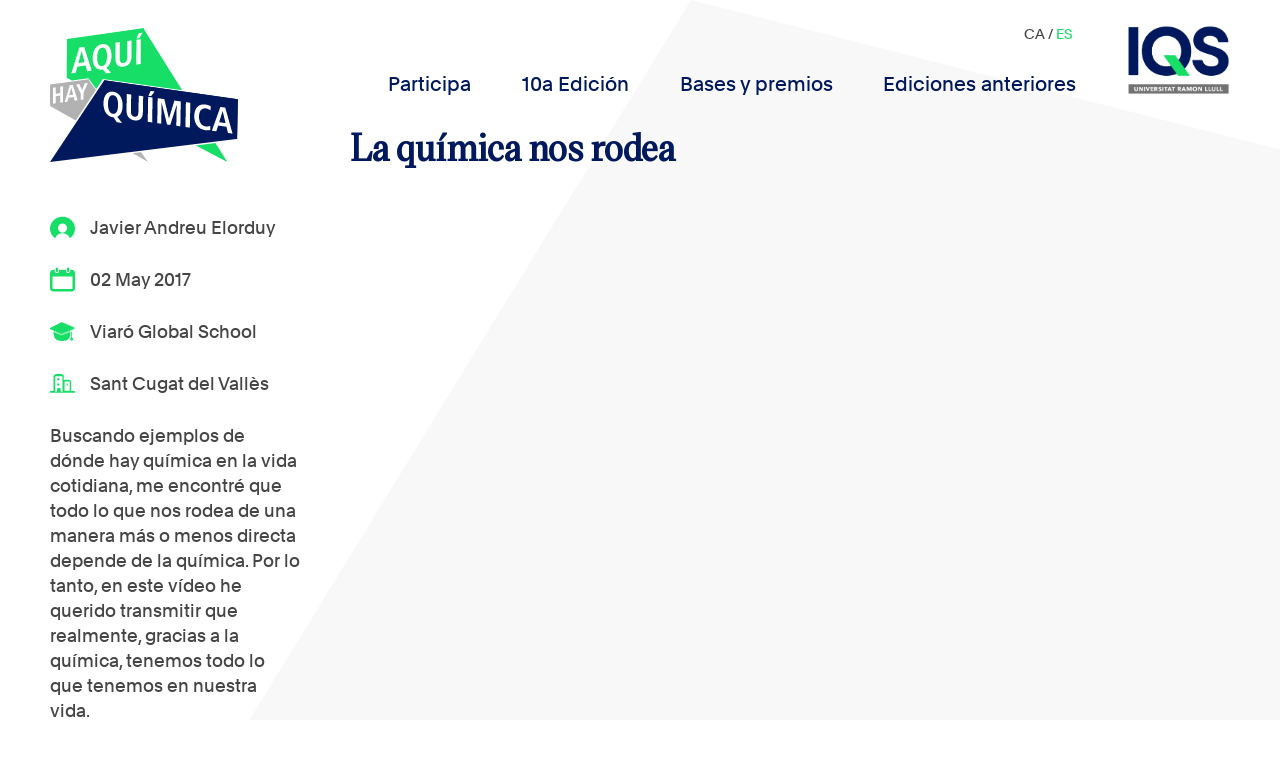

--- FILE ---
content_type: text/html; charset=UTF-8
request_url: https://aquihayquimica.iqs.edu/2017/05/02/la-quimica-nos-rodea/
body_size: 12019
content:
<!DOCTYPE html>
<html>
    <head>
        <meta charset='utf-8'>
        <meta name="viewport" content="width=device-width, initial-scale=1.0">

        <link rel="shortcut icon" href=""/>
        <title> &raquo; La química nos rodea</title>
        <meta name='robots' content='max-image-preview:large' />
<link rel="alternate" hreflang="ca" href="https://aquihayquimica.iqs.edu/ca/2017/05/02/la-quimica-ens-envolta/" />
<link rel="alternate" hreflang="es" href="https://aquihayquimica.iqs.edu/2017/05/02/la-quimica-nos-rodea/" />
<link rel="alternate" hreflang="x-default" href="https://aquihayquimica.iqs.edu/2017/05/02/la-quimica-nos-rodea/" />
<link rel="alternate" type="application/rss+xml" title="Aquí hay química &raquo; Comentario La química nos rodea del feed" href="https://aquihayquimica.iqs.edu/2017/05/02/la-quimica-nos-rodea/feed/" />
<script type="text/javascript">
/* <![CDATA[ */
window._wpemojiSettings = {"baseUrl":"https:\/\/s.w.org\/images\/core\/emoji\/15.0.3\/72x72\/","ext":".png","svgUrl":"https:\/\/s.w.org\/images\/core\/emoji\/15.0.3\/svg\/","svgExt":".svg","source":{"concatemoji":"https:\/\/aquihayquimica.iqs.edu\/wp-includes\/js\/wp-emoji-release.min.js?ver=6.5.7"}};
/*! This file is auto-generated */
!function(i,n){var o,s,e;function c(e){try{var t={supportTests:e,timestamp:(new Date).valueOf()};sessionStorage.setItem(o,JSON.stringify(t))}catch(e){}}function p(e,t,n){e.clearRect(0,0,e.canvas.width,e.canvas.height),e.fillText(t,0,0);var t=new Uint32Array(e.getImageData(0,0,e.canvas.width,e.canvas.height).data),r=(e.clearRect(0,0,e.canvas.width,e.canvas.height),e.fillText(n,0,0),new Uint32Array(e.getImageData(0,0,e.canvas.width,e.canvas.height).data));return t.every(function(e,t){return e===r[t]})}function u(e,t,n){switch(t){case"flag":return n(e,"\ud83c\udff3\ufe0f\u200d\u26a7\ufe0f","\ud83c\udff3\ufe0f\u200b\u26a7\ufe0f")?!1:!n(e,"\ud83c\uddfa\ud83c\uddf3","\ud83c\uddfa\u200b\ud83c\uddf3")&&!n(e,"\ud83c\udff4\udb40\udc67\udb40\udc62\udb40\udc65\udb40\udc6e\udb40\udc67\udb40\udc7f","\ud83c\udff4\u200b\udb40\udc67\u200b\udb40\udc62\u200b\udb40\udc65\u200b\udb40\udc6e\u200b\udb40\udc67\u200b\udb40\udc7f");case"emoji":return!n(e,"\ud83d\udc26\u200d\u2b1b","\ud83d\udc26\u200b\u2b1b")}return!1}function f(e,t,n){var r="undefined"!=typeof WorkerGlobalScope&&self instanceof WorkerGlobalScope?new OffscreenCanvas(300,150):i.createElement("canvas"),a=r.getContext("2d",{willReadFrequently:!0}),o=(a.textBaseline="top",a.font="600 32px Arial",{});return e.forEach(function(e){o[e]=t(a,e,n)}),o}function t(e){var t=i.createElement("script");t.src=e,t.defer=!0,i.head.appendChild(t)}"undefined"!=typeof Promise&&(o="wpEmojiSettingsSupports",s=["flag","emoji"],n.supports={everything:!0,everythingExceptFlag:!0},e=new Promise(function(e){i.addEventListener("DOMContentLoaded",e,{once:!0})}),new Promise(function(t){var n=function(){try{var e=JSON.parse(sessionStorage.getItem(o));if("object"==typeof e&&"number"==typeof e.timestamp&&(new Date).valueOf()<e.timestamp+604800&&"object"==typeof e.supportTests)return e.supportTests}catch(e){}return null}();if(!n){if("undefined"!=typeof Worker&&"undefined"!=typeof OffscreenCanvas&&"undefined"!=typeof URL&&URL.createObjectURL&&"undefined"!=typeof Blob)try{var e="postMessage("+f.toString()+"("+[JSON.stringify(s),u.toString(),p.toString()].join(",")+"));",r=new Blob([e],{type:"text/javascript"}),a=new Worker(URL.createObjectURL(r),{name:"wpTestEmojiSupports"});return void(a.onmessage=function(e){c(n=e.data),a.terminate(),t(n)})}catch(e){}c(n=f(s,u,p))}t(n)}).then(function(e){for(var t in e)n.supports[t]=e[t],n.supports.everything=n.supports.everything&&n.supports[t],"flag"!==t&&(n.supports.everythingExceptFlag=n.supports.everythingExceptFlag&&n.supports[t]);n.supports.everythingExceptFlag=n.supports.everythingExceptFlag&&!n.supports.flag,n.DOMReady=!1,n.readyCallback=function(){n.DOMReady=!0}}).then(function(){return e}).then(function(){var e;n.supports.everything||(n.readyCallback(),(e=n.source||{}).concatemoji?t(e.concatemoji):e.wpemoji&&e.twemoji&&(t(e.twemoji),t(e.wpemoji)))}))}((window,document),window._wpemojiSettings);
/* ]]> */
</script>
<style id='wp-emoji-styles-inline-css' type='text/css'>

	img.wp-smiley, img.emoji {
		display: inline !important;
		border: none !important;
		box-shadow: none !important;
		height: 1em !important;
		width: 1em !important;
		margin: 0 0.07em !important;
		vertical-align: -0.1em !important;
		background: none !important;
		padding: 0 !important;
	}
</style>
<link rel='stylesheet' id='wp-block-library-css' href='https://aquihayquimica.iqs.edu/wp-includes/css/dist/block-library/style.min.css?ver=6.5.7' type='text/css' media='all' />
<style id='classic-theme-styles-inline-css' type='text/css'>
/*! This file is auto-generated */
.wp-block-button__link{color:#fff;background-color:#32373c;border-radius:9999px;box-shadow:none;text-decoration:none;padding:calc(.667em + 2px) calc(1.333em + 2px);font-size:1.125em}.wp-block-file__button{background:#32373c;color:#fff;text-decoration:none}
</style>
<style id='global-styles-inline-css' type='text/css'>
body{--wp--preset--color--black: #000000;--wp--preset--color--cyan-bluish-gray: #abb8c3;--wp--preset--color--white: #ffffff;--wp--preset--color--pale-pink: #f78da7;--wp--preset--color--vivid-red: #cf2e2e;--wp--preset--color--luminous-vivid-orange: #ff6900;--wp--preset--color--luminous-vivid-amber: #fcb900;--wp--preset--color--light-green-cyan: #7bdcb5;--wp--preset--color--vivid-green-cyan: #00d084;--wp--preset--color--pale-cyan-blue: #8ed1fc;--wp--preset--color--vivid-cyan-blue: #0693e3;--wp--preset--color--vivid-purple: #9b51e0;--wp--preset--gradient--vivid-cyan-blue-to-vivid-purple: linear-gradient(135deg,rgba(6,147,227,1) 0%,rgb(155,81,224) 100%);--wp--preset--gradient--light-green-cyan-to-vivid-green-cyan: linear-gradient(135deg,rgb(122,220,180) 0%,rgb(0,208,130) 100%);--wp--preset--gradient--luminous-vivid-amber-to-luminous-vivid-orange: linear-gradient(135deg,rgba(252,185,0,1) 0%,rgba(255,105,0,1) 100%);--wp--preset--gradient--luminous-vivid-orange-to-vivid-red: linear-gradient(135deg,rgba(255,105,0,1) 0%,rgb(207,46,46) 100%);--wp--preset--gradient--very-light-gray-to-cyan-bluish-gray: linear-gradient(135deg,rgb(238,238,238) 0%,rgb(169,184,195) 100%);--wp--preset--gradient--cool-to-warm-spectrum: linear-gradient(135deg,rgb(74,234,220) 0%,rgb(151,120,209) 20%,rgb(207,42,186) 40%,rgb(238,44,130) 60%,rgb(251,105,98) 80%,rgb(254,248,76) 100%);--wp--preset--gradient--blush-light-purple: linear-gradient(135deg,rgb(255,206,236) 0%,rgb(152,150,240) 100%);--wp--preset--gradient--blush-bordeaux: linear-gradient(135deg,rgb(254,205,165) 0%,rgb(254,45,45) 50%,rgb(107,0,62) 100%);--wp--preset--gradient--luminous-dusk: linear-gradient(135deg,rgb(255,203,112) 0%,rgb(199,81,192) 50%,rgb(65,88,208) 100%);--wp--preset--gradient--pale-ocean: linear-gradient(135deg,rgb(255,245,203) 0%,rgb(182,227,212) 50%,rgb(51,167,181) 100%);--wp--preset--gradient--electric-grass: linear-gradient(135deg,rgb(202,248,128) 0%,rgb(113,206,126) 100%);--wp--preset--gradient--midnight: linear-gradient(135deg,rgb(2,3,129) 0%,rgb(40,116,252) 100%);--wp--preset--font-size--small: 13px;--wp--preset--font-size--medium: 20px;--wp--preset--font-size--large: 36px;--wp--preset--font-size--x-large: 42px;--wp--preset--spacing--20: 0.44rem;--wp--preset--spacing--30: 0.67rem;--wp--preset--spacing--40: 1rem;--wp--preset--spacing--50: 1.5rem;--wp--preset--spacing--60: 2.25rem;--wp--preset--spacing--70: 3.38rem;--wp--preset--spacing--80: 5.06rem;--wp--preset--shadow--natural: 6px 6px 9px rgba(0, 0, 0, 0.2);--wp--preset--shadow--deep: 12px 12px 50px rgba(0, 0, 0, 0.4);--wp--preset--shadow--sharp: 6px 6px 0px rgba(0, 0, 0, 0.2);--wp--preset--shadow--outlined: 6px 6px 0px -3px rgba(255, 255, 255, 1), 6px 6px rgba(0, 0, 0, 1);--wp--preset--shadow--crisp: 6px 6px 0px rgba(0, 0, 0, 1);}:where(.is-layout-flex){gap: 0.5em;}:where(.is-layout-grid){gap: 0.5em;}body .is-layout-flex{display: flex;}body .is-layout-flex{flex-wrap: wrap;align-items: center;}body .is-layout-flex > *{margin: 0;}body .is-layout-grid{display: grid;}body .is-layout-grid > *{margin: 0;}:where(.wp-block-columns.is-layout-flex){gap: 2em;}:where(.wp-block-columns.is-layout-grid){gap: 2em;}:where(.wp-block-post-template.is-layout-flex){gap: 1.25em;}:where(.wp-block-post-template.is-layout-grid){gap: 1.25em;}.has-black-color{color: var(--wp--preset--color--black) !important;}.has-cyan-bluish-gray-color{color: var(--wp--preset--color--cyan-bluish-gray) !important;}.has-white-color{color: var(--wp--preset--color--white) !important;}.has-pale-pink-color{color: var(--wp--preset--color--pale-pink) !important;}.has-vivid-red-color{color: var(--wp--preset--color--vivid-red) !important;}.has-luminous-vivid-orange-color{color: var(--wp--preset--color--luminous-vivid-orange) !important;}.has-luminous-vivid-amber-color{color: var(--wp--preset--color--luminous-vivid-amber) !important;}.has-light-green-cyan-color{color: var(--wp--preset--color--light-green-cyan) !important;}.has-vivid-green-cyan-color{color: var(--wp--preset--color--vivid-green-cyan) !important;}.has-pale-cyan-blue-color{color: var(--wp--preset--color--pale-cyan-blue) !important;}.has-vivid-cyan-blue-color{color: var(--wp--preset--color--vivid-cyan-blue) !important;}.has-vivid-purple-color{color: var(--wp--preset--color--vivid-purple) !important;}.has-black-background-color{background-color: var(--wp--preset--color--black) !important;}.has-cyan-bluish-gray-background-color{background-color: var(--wp--preset--color--cyan-bluish-gray) !important;}.has-white-background-color{background-color: var(--wp--preset--color--white) !important;}.has-pale-pink-background-color{background-color: var(--wp--preset--color--pale-pink) !important;}.has-vivid-red-background-color{background-color: var(--wp--preset--color--vivid-red) !important;}.has-luminous-vivid-orange-background-color{background-color: var(--wp--preset--color--luminous-vivid-orange) !important;}.has-luminous-vivid-amber-background-color{background-color: var(--wp--preset--color--luminous-vivid-amber) !important;}.has-light-green-cyan-background-color{background-color: var(--wp--preset--color--light-green-cyan) !important;}.has-vivid-green-cyan-background-color{background-color: var(--wp--preset--color--vivid-green-cyan) !important;}.has-pale-cyan-blue-background-color{background-color: var(--wp--preset--color--pale-cyan-blue) !important;}.has-vivid-cyan-blue-background-color{background-color: var(--wp--preset--color--vivid-cyan-blue) !important;}.has-vivid-purple-background-color{background-color: var(--wp--preset--color--vivid-purple) !important;}.has-black-border-color{border-color: var(--wp--preset--color--black) !important;}.has-cyan-bluish-gray-border-color{border-color: var(--wp--preset--color--cyan-bluish-gray) !important;}.has-white-border-color{border-color: var(--wp--preset--color--white) !important;}.has-pale-pink-border-color{border-color: var(--wp--preset--color--pale-pink) !important;}.has-vivid-red-border-color{border-color: var(--wp--preset--color--vivid-red) !important;}.has-luminous-vivid-orange-border-color{border-color: var(--wp--preset--color--luminous-vivid-orange) !important;}.has-luminous-vivid-amber-border-color{border-color: var(--wp--preset--color--luminous-vivid-amber) !important;}.has-light-green-cyan-border-color{border-color: var(--wp--preset--color--light-green-cyan) !important;}.has-vivid-green-cyan-border-color{border-color: var(--wp--preset--color--vivid-green-cyan) !important;}.has-pale-cyan-blue-border-color{border-color: var(--wp--preset--color--pale-cyan-blue) !important;}.has-vivid-cyan-blue-border-color{border-color: var(--wp--preset--color--vivid-cyan-blue) !important;}.has-vivid-purple-border-color{border-color: var(--wp--preset--color--vivid-purple) !important;}.has-vivid-cyan-blue-to-vivid-purple-gradient-background{background: var(--wp--preset--gradient--vivid-cyan-blue-to-vivid-purple) !important;}.has-light-green-cyan-to-vivid-green-cyan-gradient-background{background: var(--wp--preset--gradient--light-green-cyan-to-vivid-green-cyan) !important;}.has-luminous-vivid-amber-to-luminous-vivid-orange-gradient-background{background: var(--wp--preset--gradient--luminous-vivid-amber-to-luminous-vivid-orange) !important;}.has-luminous-vivid-orange-to-vivid-red-gradient-background{background: var(--wp--preset--gradient--luminous-vivid-orange-to-vivid-red) !important;}.has-very-light-gray-to-cyan-bluish-gray-gradient-background{background: var(--wp--preset--gradient--very-light-gray-to-cyan-bluish-gray) !important;}.has-cool-to-warm-spectrum-gradient-background{background: var(--wp--preset--gradient--cool-to-warm-spectrum) !important;}.has-blush-light-purple-gradient-background{background: var(--wp--preset--gradient--blush-light-purple) !important;}.has-blush-bordeaux-gradient-background{background: var(--wp--preset--gradient--blush-bordeaux) !important;}.has-luminous-dusk-gradient-background{background: var(--wp--preset--gradient--luminous-dusk) !important;}.has-pale-ocean-gradient-background{background: var(--wp--preset--gradient--pale-ocean) !important;}.has-electric-grass-gradient-background{background: var(--wp--preset--gradient--electric-grass) !important;}.has-midnight-gradient-background{background: var(--wp--preset--gradient--midnight) !important;}.has-small-font-size{font-size: var(--wp--preset--font-size--small) !important;}.has-medium-font-size{font-size: var(--wp--preset--font-size--medium) !important;}.has-large-font-size{font-size: var(--wp--preset--font-size--large) !important;}.has-x-large-font-size{font-size: var(--wp--preset--font-size--x-large) !important;}
.wp-block-navigation a:where(:not(.wp-element-button)){color: inherit;}
:where(.wp-block-post-template.is-layout-flex){gap: 1.25em;}:where(.wp-block-post-template.is-layout-grid){gap: 1.25em;}
:where(.wp-block-columns.is-layout-flex){gap: 2em;}:where(.wp-block-columns.is-layout-grid){gap: 2em;}
.wp-block-pullquote{font-size: 1.5em;line-height: 1.6;}
</style>
<link rel='stylesheet' id='wpml-blocks-css' href='https://aquihayquimica.iqs.edu/wp-content/plugins/sitepress-multilingual-cms/dist/css/blocks/styles.css?ver=4.6.9' type='text/css' media='all' />
<link rel='stylesheet' id='contact-form-7-css' href='https://aquihayquimica.iqs.edu/wp-content/plugins/contact-form-7/includes/css/styles.css?ver=5.9.3' type='text/css' media='all' />
<link rel='stylesheet' id='fontawesome-css' href='https://aquihayquimica.iqs.edu/wp-content/plugins/easy-social-sharing/assets/css/font-awesome.min.css?ver=1.3.6' type='text/css' media='all' />
<link rel='stylesheet' id='easy-social-sharing-general-css' href='https://aquihayquimica.iqs.edu/wp-content/plugins/easy-social-sharing/assets/css/easy-social-sharing.css?ver=1.3.6' type='text/css' media='all' />
<link rel='stylesheet' id='wp-ulike-css' href='https://aquihayquimica.iqs.edu/wp-content/plugins/wp-ulike/assets/css/wp-ulike.min.css?ver=4.7.0' type='text/css' media='all' />
<link rel='stylesheet' id='wpml-legacy-dropdown-click-0-css' href='https://aquihayquimica.iqs.edu/wp-content/plugins/sitepress-multilingual-cms/templates/language-switchers/legacy-dropdown-click/style.min.css?ver=1' type='text/css' media='all' />
<link rel='stylesheet' id='fonts-css' href='https://aquihayquimica.iqs.edu/wp-content/themes/aquihayquimica/css/fonts/fonts.css?ver=1.0.1' type='text/css' media='all' />
<link rel='stylesheet' id='estilcss-css' href='https://aquihayquimica.iqs.edu/wp-content/themes/aquihayquimica/css/estil.css?ver=1.0.9' type='text/css' media='all' />
<link rel='stylesheet' id='responsive-css' href='https://aquihayquimica.iqs.edu/wp-content/themes/aquihayquimica/css/responsive.css?ver=1.0.8' type='text/css' media='all' />
<link rel='stylesheet' id='selectizecss-css' href='https://aquihayquimica.iqs.edu/wp-content/themes/aquihayquimica/selectize/css/selectize.css?ver=1.0.0' type='text/css' media='all' />
<script type="text/javascript" src="https://aquihayquimica.iqs.edu/wp-includes/js/jquery/jquery.min.js?ver=3.7.1" id="jquery-core-js"></script>
<script type="text/javascript" src="https://aquihayquimica.iqs.edu/wp-includes/js/jquery/jquery-migrate.min.js?ver=3.4.1" id="jquery-migrate-js"></script>
<script type="text/javascript" src="https://aquihayquimica.iqs.edu/wp-content/plugins/sitepress-multilingual-cms/templates/language-switchers/legacy-dropdown-click/script.min.js?ver=1" id="wpml-legacy-dropdown-click-0-js"></script>
<link rel="https://api.w.org/" href="https://aquihayquimica.iqs.edu/wp-json/" /><link rel="alternate" type="application/json" href="https://aquihayquimica.iqs.edu/wp-json/wp/v2/posts/1514" /><link rel="EditURI" type="application/rsd+xml" title="RSD" href="https://aquihayquimica.iqs.edu/xmlrpc.php?rsd" />
<meta name="generator" content="WordPress 6.5.7" />
<link rel="canonical" href="https://aquihayquimica.iqs.edu/2017/05/02/la-quimica-nos-rodea/" />
<link rel='shortlink' href='https://aquihayquimica.iqs.edu/?p=1514' />
<link rel="alternate" type="application/json+oembed" href="https://aquihayquimica.iqs.edu/wp-json/oembed/1.0/embed?url=https%3A%2F%2Faquihayquimica.iqs.edu%2F2017%2F05%2F02%2Fla-quimica-nos-rodea%2F" />
<link rel="alternate" type="text/xml+oembed" href="https://aquihayquimica.iqs.edu/wp-json/oembed/1.0/embed?url=https%3A%2F%2Faquihayquimica.iqs.edu%2F2017%2F05%2F02%2Fla-quimica-nos-rodea%2F&#038;format=xml" />
<meta name="generator" content="WPML ver:4.6.9 stt:8,2;" />
<style type="text/css">.recentcomments a{display:inline !important;padding:0 !important;margin:0 !important;}</style><link rel="icon" href="https://aquihayquimica.iqs.edu/wp-content/uploads/2024/03/iqs-favicon-192-150x150.png" sizes="32x32" />
<link rel="icon" href="https://aquihayquimica.iqs.edu/wp-content/uploads/2024/03/iqs-favicon-192.png" sizes="192x192" />
<link rel="apple-touch-icon" href="https://aquihayquimica.iqs.edu/wp-content/uploads/2024/03/iqs-favicon-192.png" />
<meta name="msapplication-TileImage" content="https://aquihayquimica.iqs.edu/wp-content/uploads/2024/03/iqs-favicon-192.png" />
		<style type="text/css" id="wp-custom-css">
			.wp-block-image img{
	height: auto;
}

.mesinfo-button.compartir-button{
	display: none;
}

.hide{
	display: none !important;
}

.block-background{
	background: #fff;
  box-shadow: 0px 0px 6px #ccc;
  padding: 1em 1em;
  box-sizing: border-box;
  display: flex;
  flex-flow: column wrap;
  align-content: flex-start;
}

.small-gap{
	gap: 20px !important;
}
.small-gap .wp-block-column:not(:first-child){
	margin-left: 0;
}
.no-margin-bottom{
	margin-bottom: 0 !important;
}
.no-margin-top{
	margin-top: 0 !important;
}

.entries-wrapper.ganadors {
	gap: 50px;
}		</style>
		<style id="wpforms-css-vars-root">
				:root {
					--wpforms-field-border-radius: 3px;
--wpforms-field-background-color: #ffffff;
--wpforms-field-border-color: rgba( 0, 0, 0, 0.25 );
--wpforms-field-text-color: rgba( 0, 0, 0, 0.7 );
--wpforms-label-color: rgba( 0, 0, 0, 0.85 );
--wpforms-label-sublabel-color: rgba( 0, 0, 0, 0.55 );
--wpforms-label-error-color: #d63637;
--wpforms-button-border-radius: 3px;
--wpforms-button-background-color: #066aab;
--wpforms-button-text-color: #ffffff;
--wpforms-page-break-color: #066aab;
--wpforms-field-size-input-height: 43px;
--wpforms-field-size-input-spacing: 15px;
--wpforms-field-size-font-size: 16px;
--wpforms-field-size-line-height: 19px;
--wpforms-field-size-padding-h: 14px;
--wpforms-field-size-checkbox-size: 16px;
--wpforms-field-size-sublabel-spacing: 5px;
--wpforms-field-size-icon-size: 1;
--wpforms-label-size-font-size: 16px;
--wpforms-label-size-line-height: 19px;
--wpforms-label-size-sublabel-font-size: 14px;
--wpforms-label-size-sublabel-line-height: 17px;
--wpforms-button-size-font-size: 17px;
--wpforms-button-size-height: 41px;
--wpforms-button-size-padding-h: 15px;
--wpforms-button-size-margin-top: 10px;

				}
			</style>

<!-- Global site tag (gtag.js) - Google Analytics -->
<script async src="https://www.googletagmanager.com/gtag/js?id=UA-58876471-1"></script>
<script>
  window.dataLayer = window.dataLayer || [];
  function gtag(){dataLayer.push(arguments);}
  gtag('js', new Date());

  gtag('config', 'UA-58876471-1');
</script>



    </head>

    <body data-rsssl=1 class="post-template-default single single-post postid-1514 single-format-standard wp-custom-logo">

    <nav id="header">
        <div class="logo">
            <a href="https://aquihayquimica.iqs.edu">
                <img width="150" height="107" src="https://aquihayquimica.iqs.edu/wp-content/uploads/2024/03/logo_ahq_ok.svg" class="attachment-thumbnail size-thumbnail" alt="" decoding="async" />            </a>
        </div>
        
        <div id="main-menu">
            <div class="menu-primary-container"><ul id="menu-primary" class="menu"><li id="menu-item-5564" class="menu-item menu-item-type-post_type menu-item-object-page menu-item-5564"><a href="https://aquihayquimica.iqs.edu/participa/">Participa</a></li>
<li id="menu-item-66296" class="menu-item menu-item-type-post_type menu-item-object-page menu-item-66296"><a href="https://aquihayquimica.iqs.edu/votaciones/">10a Edición</a></li>
<li id="menu-item-5576" class="menu-item menu-item-type-post_type menu-item-object-page menu-item-5576"><a href="https://aquihayquimica.iqs.edu/bases-y-premios/">Bases y premios</a></li>
<li id="menu-item-5541" class="menu-item menu-item-type-post_type menu-item-object-page menu-item-5541"><a href="https://aquihayquimica.iqs.edu/ediciones-anteriores/">Ediciones anteriores</a></li>
</ul></div>            <div class="logo-iqs">
                <img width="1115" height="759" src="https://aquihayquimica.iqs.edu/wp-content/uploads/2024/02/logo_IQS_2024-2.png" class="attachment-full size-full" alt="" decoding="async" fetchpriority="high" srcset="https://aquihayquimica.iqs.edu/wp-content/uploads/2024/02/logo_IQS_2024-2.png 1115w, https://aquihayquimica.iqs.edu/wp-content/uploads/2024/02/logo_IQS_2024-2-300x204.png 300w, https://aquihayquimica.iqs.edu/wp-content/uploads/2024/02/logo_IQS_2024-2-1024x697.png 1024w, https://aquihayquimica.iqs.edu/wp-content/uploads/2024/02/logo_IQS_2024-2-768x523.png 768w" sizes="(max-width: 1115px) 100vw, 1115px" />            </div>
            <div class="language_selector">
                <span class="userlogged">
                                                </span>
                <a href="https://aquihayquimica.iqs.edu/ca/2017/05/02/la-quimica-ens-envolta/">ca</a> / <a class="current" href="https://aquihayquimica.iqs.edu/2017/05/02/la-quimica-nos-rodea/">es</a>            </div>
        </div>

        <div id="menu-button">
            <div class="lineamenu"></div>
            <div class="lineamenu"></div>
            <div class="lineamenu"></div>
        </div>
    </nav>

    <div id="side-menu">
        <div class="language_selector">
            <a href="https://aquihayquimica.iqs.edu/ca/2017/05/02/la-quimica-ens-envolta/">ca</a> / <a class="current" href="https://aquihayquimica.iqs.edu/2017/05/02/la-quimica-nos-rodea/">es</a>        </div>
        <div class="menu-primary-container"><ul id="menu-primary-1" class="menu"><li class="menu-item menu-item-type-post_type menu-item-object-page menu-item-5564"><a href="https://aquihayquimica.iqs.edu/participa/">Participa</a></li>
<li class="menu-item menu-item-type-post_type menu-item-object-page menu-item-66296"><a href="https://aquihayquimica.iqs.edu/votaciones/">10a Edición</a></li>
<li class="menu-item menu-item-type-post_type menu-item-object-page menu-item-5576"><a href="https://aquihayquimica.iqs.edu/bases-y-premios/">Bases y premios</a></li>
<li class="menu-item menu-item-type-post_type menu-item-object-page menu-item-5541"><a href="https://aquihayquimica.iqs.edu/ediciones-anteriores/">Ediciones anteriores</a></li>
</ul></div>
    </div>

    <div id="content">
<div class="single-page">


           <div class="fitxa-wrapper">
   				<div style="display:none;">
					array(26) {
  ["_edit_last"]=>
  array(1) {
    [0]=>
    string(1) "1"
  }
  ["_thumbnail_id"]=>
  array(1) {
    [0]=>
    string(4) "1515"
  }
  ["nick_concursante"]=>
  array(1) {
    [0]=>
    string(21) "Javier Andreu Elorduy"
  }
  ["_nick_concursante"]=>
  array(1) {
    [0]=>
    string(19) "field_54d0f637a773b"
  }
  ["colegio"]=>
  array(1) {
    [0]=>
    string(20) "Viaró Global School"
  }
  ["_colegio"]=>
  array(1) {
    [0]=>
    string(19) "field_54d0f650a773c"
  }
  ["ciudad"]=>
  array(1) {
    [0]=>
    string(22) "Sant Cugat del Vallès"
  }
  ["_ciudad"]=>
  array(1) {
    [0]=>
    string(19) "field_54d0f67a38e3a"
  }
  ["nombre_del_profesor"]=>
  array(1) {
    [0]=>
    string(15) "Guillem Lisbona"
  }
  ["_nombre_del_profesor"]=>
  array(1) {
    [0]=>
    string(19) "field_54eb52802f428"
  }
  ["id_de_video"]=>
  array(1) {
    [0]=>
    string(11) "6ijlenhOUfA"
  }
  ["_id_de_video"]=>
  array(1) {
    [0]=>
    string(19) "field_54d0f6b429dc8"
  }
  ["_aioseop_keywords"]=>
  array(1) {
    [0]=>
    string(81) "vídeo Aquí Hay Química, Concurso Aquí Hay Química, Concurso IQS 3ª edición"
  }
  ["_aioseop_description"]=>
  array(1) {
    [0]=>
    string(144) "Vídeo del Concurso Aquí Hay Química. Este vídeo ha sido realizado por Javier Andreu Elorduy de Viaró Global School (Sant Cugat del Vallès)"
  }
  ["_aioseop_title"]=>
  array(1) {
    [0]=>
    string(39) "[:es]Vídeo concurso[:ca]Vídeo concurs"
  }
  ["_qts_slug_es"]=>
  array(1) {
    [0]=>
    string(20) "la-quimica-nos-rodea"
  }
  ["_qts_slug_ca"]=>
  array(1) {
    [0]=>
    string(22) "la-quimica-ens-envolta"
  }
  ["_wpml_media_duplicate"]=>
  array(1) {
    [0]=>
    string(1) "1"
  }
  ["_wpml_word_count"]=>
  array(1) {
    [0]=>
    string(37) "{"total":60,"to_translate":{"ca":60}}"
  }
  ["_wpml_media_featured"]=>
  array(1) {
    [0]=>
    string(1) "1"
  }
  ["_qt_imported"]=>
  array(1) {
    [0]=>
    string(8) "original"
  }
  ["_qt_links_fixed"]=>
  array(1) {
    [0]=>
    string(1) "1"
  }
  ["_edit_lock"]=>
  array(1) {
    [0]=>
    string(12) "1571306979:1"
  }
  ["inline_featured_image"]=>
  array(1) {
    [0]=>
    string(1) "0"
  }
  ["_cmb2_ganadores_jurado_tercer"]=>
  array(1) {
    [0]=>
    string(2) "on"
  }
  ["_wpml_media_has_media"]=>
  array(1) {
    [0]=>
    string(1) "1"
  }
}
			   </div>
                <div class="dades">
                    <div class="dada-icon"><img width="150" height="129" src="https://aquihayquimica.iqs.edu/wp-content/uploads/2024/03/usericon.svg" class="attachment-thumbnail size-thumbnail" alt="" decoding="async" />Javier Andreu Elorduy</div>
                                        <div class="dada-icon"><img width="150" height="143" src="https://aquihayquimica.iqs.edu/wp-content/uploads/2024/03/calendaricon.svg" class="attachment-thumbnail size-thumbnail" alt="" decoding="async" />02 May 2017</div>
                    <div class="dada-icon"><img width="150" height="109" src="https://aquihayquimica.iqs.edu/wp-content/uploads/2024/03/escolaicon.svg" class="attachment-thumbnail size-thumbnail" alt="" decoding="async" loading="lazy" />Viaró Global School</div>
                    <div class="dada-icon"><img width="150" height="113" src="https://aquihayquimica.iqs.edu/wp-content/uploads/2024/03/ciutaticon.svg" class="attachment-thumbnail size-thumbnail" alt="" decoding="async" loading="lazy" />Sant Cugat del Vallès</div>
                    <p>Buscando ejemplos de dónde hay química en la vida cotidiana, me encontré que todo lo que nos rodea de una manera más o menos directa depende de la química. Por lo tanto, en este vídeo he querido transmitir que realmente, gracias a la química, tenemos todo lo que tenemos en nuestra vida.</p>
                    <div class="popupshare">
                                                <a target="_blank" href="https://www.facebook.com/sharer/sharer.php?u=https%3A%2F%2Faquihayquimica.iqs.edu%2F2017%2F05%2F02%2Fla-quimica-nos-rodea%2F"><img width="1" height="1" src="https://aquihayquimica.iqs.edu/wp-content/uploads/2019/10/facebook.svg" class="attachment-thumbnail size-thumbnail" alt="" decoding="async" loading="lazy" /></a>
                        <a target="_blank" href="https://twitter.com/intent/tweet/?text=La química nos rodea&amp;url=https%3A%2F%2Faquihayquimica.iqs.edu%2F2017%2F05%2F02%2Fla-quimica-nos-rodea%2F"><img width="1" height="1" src="https://aquihayquimica.iqs.edu/wp-content/uploads/2019/10/twitter.svg" class="attachment-thumbnail size-thumbnail" alt="" decoding="async" loading="lazy" /></a>
                    </div>
                </div>
                
                <div class="video">
                                        <h1>La química nos rodea</h1>
                    <div class="iframe-wrapper">

                        <iframe id="ytplayer" type="text/html" src="https://www.youtube.com/embed/6ijlenhOUfA?autoplay=0&rel=0" frameborder="0"></iframe>
                    </div>
                </div>
            </div>

    <div class="barra-filtres">
        <form class="cercador" id="cercador_form" action="/2017/05/02/la-quimica-nos-rodea/" method="post">
            <input type="text" name="text_cerca" value="">            <input type="submit" value="Buscar" >
            <select name="filtre_ordre" id="filtre_ordre">
                <option value="rand">Aleatorio</option>
                <option  value="DESC">Más recientes </option>
                <option  value="ASC">Más antiguos</option>
            </select>
        </form>
    </div>

    <div class="entries-wrapper">
    <div class="video-entry-div-wrapper"><a href="https://aquihayquimica.iqs.edu/2017/04/20/la-quimica-de-la-fotografia/" class="video-entry-wrapper">
    <div class="title">La química de la fotografía</div>
    <div class="participant dada-icon"><img width="150" height="129" src="https://aquihayquimica.iqs.edu/wp-content/uploads/2024/03/usericon.svg" class="attachment-thumbnail size-thumbnail" alt="" decoding="async" loading="lazy" />Júlia Plaza Urgeles</div>
    <div class="video-preview-wrapper">
        <div class="video-overlay">
            <img width="1" height="1" src="https://aquihayquimica.iqs.edu/wp-content/uploads/2019/10/playicon.svg" class="attachment-thumbnail size-thumbnail" alt="" decoding="async" loading="lazy" />            <div class="background"></div>
        </div>
        <img width="200" height="113" src="https://aquihayquimica.iqs.edu/wp-content/uploads/2017/04/quimica_fotografia.jpg" class="attachment-post-thumbnail size-post-thumbnail wp-post-image" alt="" decoding="async" loading="lazy" />    </div>
    <div class="accions">
        <p class="mesinfo-button singlebutton" >Más información </p>
    </div>
</a></div><div class="video-entry-div-wrapper"><a href="https://aquihayquimica.iqs.edu/2017/05/03/la-importancia-de-la-quimica-2/" class="video-entry-wrapper">
    <div class="title">La Importancia de la Química</div>
    <div class="participant dada-icon"><img width="150" height="129" src="https://aquihayquimica.iqs.edu/wp-content/uploads/2024/03/usericon.svg" class="attachment-thumbnail size-thumbnail" alt="" decoding="async" loading="lazy" />Ariadna Cristal Martin</div>
    <div class="video-preview-wrapper">
        <div class="video-overlay">
            <img width="1" height="1" src="https://aquihayquimica.iqs.edu/wp-content/uploads/2019/10/playicon.svg" class="attachment-thumbnail size-thumbnail" alt="" decoding="async" loading="lazy" />            <div class="background"></div>
        </div>
        <img width="200" height="113" src="https://aquihayquimica.iqs.edu/wp-content/uploads/2017/05/ariadna_cristal.jpg" class="attachment-post-thumbnail size-post-thumbnail wp-post-image" alt="" decoding="async" loading="lazy" />    </div>
    <div class="accions">
        <p class="mesinfo-button singlebutton" >Más información </p>
    </div>
</a></div><div class="video-entry-div-wrapper"><a href="https://aquihayquimica.iqs.edu/2017/05/03/la-quimica-y-el-medioambiente/" class="video-entry-wrapper">
    <div class="title">La química y el medioambiente</div>
    <div class="participant dada-icon"><img width="150" height="129" src="https://aquihayquimica.iqs.edu/wp-content/uploads/2024/03/usericon.svg" class="attachment-thumbnail size-thumbnail" alt="" decoding="async" loading="lazy" />Josep Buch Palasi</div>
    <div class="video-preview-wrapper">
        <div class="video-overlay">
            <img width="1" height="1" src="https://aquihayquimica.iqs.edu/wp-content/uploads/2019/10/playicon.svg" class="attachment-thumbnail size-thumbnail" alt="" decoding="async" loading="lazy" />            <div class="background"></div>
        </div>
        <img width="200" height="113" src="https://aquihayquimica.iqs.edu/wp-content/uploads/2017/05/josep_buch.jpg" class="attachment-post-thumbnail size-post-thumbnail wp-post-image" alt="" decoding="async" loading="lazy" />    </div>
    <div class="accions">
        <p class="mesinfo-button singlebutton" >Más información </p>
    </div>
</a></div><div class="video-entry-div-wrapper"><a href="https://aquihayquimica.iqs.edu/2017/05/03/la-lluvia-de-oro/" class="video-entry-wrapper">
    <div class="title">La lluvia de oro</div>
    <div class="participant dada-icon"><img width="150" height="129" src="https://aquihayquimica.iqs.edu/wp-content/uploads/2024/03/usericon.svg" class="attachment-thumbnail size-thumbnail" alt="" decoding="async" loading="lazy" />Marc Casasnovas y Guiomar Maristany</div>
    <div class="video-preview-wrapper">
        <div class="video-overlay">
            <img width="1" height="1" src="https://aquihayquimica.iqs.edu/wp-content/uploads/2019/10/playicon.svg" class="attachment-thumbnail size-thumbnail" alt="" decoding="async" loading="lazy" />            <div class="background"></div>
        </div>
        <img width="200" height="113" src="https://aquihayquimica.iqs.edu/wp-content/uploads/2017/05/marc_casasnovas.jpg" class="attachment-post-thumbnail size-post-thumbnail wp-post-image" alt="" decoding="async" loading="lazy" />    </div>
    <div class="accions">
        <p class="mesinfo-button singlebutton" >Más información </p>
    </div>
</a></div><div class="video-entry-div-wrapper"><a href="https://aquihayquimica.iqs.edu/2017/05/03/transporte-transmembranadisco/" class="video-entry-wrapper">
    <div class="title">Transporte transmembrana(disco)</div>
    <div class="participant dada-icon"><img width="150" height="129" src="https://aquihayquimica.iqs.edu/wp-content/uploads/2024/03/usericon.svg" class="attachment-thumbnail size-thumbnail" alt="" decoding="async" loading="lazy" />Jorge Valls Agustina</div>
    <div class="video-preview-wrapper">
        <div class="video-overlay">
            <img width="1" height="1" src="https://aquihayquimica.iqs.edu/wp-content/uploads/2019/10/playicon.svg" class="attachment-thumbnail size-thumbnail" alt="" decoding="async" loading="lazy" />            <div class="background"></div>
        </div>
        <img width="200" height="113" src="https://aquihayquimica.iqs.edu/wp-content/uploads/2017/05/jorge_valls.jpg" class="attachment-post-thumbnail size-post-thumbnail wp-post-image" alt="" decoding="async" loading="lazy" />    </div>
    <div class="accions">
        <p class="mesinfo-button singlebutton" >Más información </p>
    </div>
</a></div><div class="video-entry-div-wrapper"><a href="https://aquihayquimica.iqs.edu/2017/05/02/relaciones-quimicas/" class="video-entry-wrapper">
    <div class="title">Relaciones Químicas</div>
    <div class="participant dada-icon"><img width="150" height="129" src="https://aquihayquimica.iqs.edu/wp-content/uploads/2024/03/usericon.svg" class="attachment-thumbnail size-thumbnail" alt="" decoding="async" loading="lazy" />Eva Castro</div>
    <div class="video-preview-wrapper">
        <div class="video-overlay">
            <img width="1" height="1" src="https://aquihayquimica.iqs.edu/wp-content/uploads/2019/10/playicon.svg" class="attachment-thumbnail size-thumbnail" alt="" decoding="async" loading="lazy" />            <div class="background"></div>
        </div>
        <img width="200" height="113" src="https://aquihayquimica.iqs.edu/wp-content/uploads/2017/05/eva_castro.jpg" class="attachment-post-thumbnail size-post-thumbnail wp-post-image" alt="" decoding="async" loading="lazy" />    </div>
    <div class="accions">
        <p class="mesinfo-button singlebutton" >Más información </p>
    </div>
</a></div><div class="video-entry-div-wrapper"><a href="https://aquihayquimica.iqs.edu/2017/04/24/la-quimica-en-la-crema-solar/" class="video-entry-wrapper">
    <div class="title">La química en la crema solar</div>
    <div class="participant dada-icon"><img width="150" height="129" src="https://aquihayquimica.iqs.edu/wp-content/uploads/2024/03/usericon.svg" class="attachment-thumbnail size-thumbnail" alt="" decoding="async" loading="lazy" />Mahe Paturle</div>
    <div class="video-preview-wrapper">
        <div class="video-overlay">
            <img width="1" height="1" src="https://aquihayquimica.iqs.edu/wp-content/uploads/2019/10/playicon.svg" class="attachment-thumbnail size-thumbnail" alt="" decoding="async" loading="lazy" />            <div class="background"></div>
        </div>
        <img width="200" height="113" src="https://aquihayquimica.iqs.edu/wp-content/uploads/2017/04/crema_solar.jpg" class="attachment-post-thumbnail size-post-thumbnail wp-post-image" alt="" decoding="async" loading="lazy" />    </div>
    <div class="accions">
        <p class="mesinfo-button singlebutton" >Más información </p>
    </div>
</a></div><div class="video-entry-div-wrapper"><a href="https://aquihayquimica.iqs.edu/2017/04/24/quimica-a-flor-de-piel/" class="video-entry-wrapper">
    <div class="title">Química a flor de piel</div>
    <div class="participant dada-icon"><img width="150" height="129" src="https://aquihayquimica.iqs.edu/wp-content/uploads/2024/03/usericon.svg" class="attachment-thumbnail size-thumbnail" alt="" decoding="async" loading="lazy" />Marc Vera Massana</div>
    <div class="video-preview-wrapper">
        <div class="video-overlay">
            <img width="1" height="1" src="https://aquihayquimica.iqs.edu/wp-content/uploads/2019/10/playicon.svg" class="attachment-thumbnail size-thumbnail" alt="" decoding="async" loading="lazy" />            <div class="background"></div>
        </div>
        <img width="200" height="113" src="https://aquihayquimica.iqs.edu/wp-content/uploads/2017/04/quimica_piel.jpg" class="attachment-post-thumbnail size-post-thumbnail wp-post-image" alt="" decoding="async" loading="lazy" />    </div>
    <div class="accions">
        <p class="mesinfo-button singlebutton" >Más información </p>
    </div>
</a></div><div class="video-entry-div-wrapper"><a href="https://aquihayquimica.iqs.edu/2017/05/03/episodio-326-de-magia-y-ciencia-quimica-y-su-importancia/" class="video-entry-wrapper">
    <div class="title">Episodio 326 de &#8220;Magia y ciencia&#8221;: química y su importancia</div>
    <div class="participant dada-icon"><img width="150" height="129" src="https://aquihayquimica.iqs.edu/wp-content/uploads/2024/03/usericon.svg" class="attachment-thumbnail size-thumbnail" alt="" decoding="async" loading="lazy" />Jordi Brull Baiget</div>
    <div class="video-preview-wrapper">
        <div class="video-overlay">
            <img width="1" height="1" src="https://aquihayquimica.iqs.edu/wp-content/uploads/2019/10/playicon.svg" class="attachment-thumbnail size-thumbnail" alt="" decoding="async" loading="lazy" />            <div class="background"></div>
        </div>
        <img width="200" height="113" src="https://aquihayquimica.iqs.edu/wp-content/uploads/2017/05/jordi_brull.jpg" class="attachment-post-thumbnail size-post-thumbnail wp-post-image" alt="" decoding="async" loading="lazy" />    </div>
    <div class="accions">
        <p class="mesinfo-button singlebutton" >Más información </p>
    </div>
</a></div><div class="video-entry-div-wrapper"><a href="https://aquihayquimica.iqs.edu/2017/05/02/aqui-hay-quimica-3/" class="video-entry-wrapper">
    <div class="title">Aquí hay química</div>
    <div class="participant dada-icon"><img width="150" height="129" src="https://aquihayquimica.iqs.edu/wp-content/uploads/2024/03/usericon.svg" class="attachment-thumbnail size-thumbnail" alt="" decoding="async" loading="lazy" />Ana Beatobe, Aina Fontcuberta, Laura Garcia, Patricia Marco i Ariana Núñez</div>
    <div class="video-preview-wrapper">
        <div class="video-overlay">
            <img width="1" height="1" src="https://aquihayquimica.iqs.edu/wp-content/uploads/2019/10/playicon.svg" class="attachment-thumbnail size-thumbnail" alt="" decoding="async" loading="lazy" />            <div class="background"></div>
        </div>
        <img width="200" height="113" src="https://aquihayquimica.iqs.edu/wp-content/uploads/2017/05/ana_beatobe.jpg" class="attachment-post-thumbnail size-post-thumbnail wp-post-image" alt="" decoding="async" loading="lazy" />    </div>
    <div class="accions">
        <p class="mesinfo-button singlebutton" >Más información </p>
    </div>
</a></div><div class="video-entry-div-wrapper"><a href="https://aquihayquimica.iqs.edu/2017/05/03/quimica-en-la-cocina-2/" class="video-entry-wrapper">
    <div class="title">Química en la cocina</div>
    <div class="participant dada-icon"><img width="150" height="129" src="https://aquihayquimica.iqs.edu/wp-content/uploads/2024/03/usericon.svg" class="attachment-thumbnail size-thumbnail" alt="" decoding="async" loading="lazy" />Paula Dominguez Pla</div>
    <div class="video-preview-wrapper">
        <div class="video-overlay">
            <img width="1" height="1" src="https://aquihayquimica.iqs.edu/wp-content/uploads/2019/10/playicon.svg" class="attachment-thumbnail size-thumbnail" alt="" decoding="async" loading="lazy" />            <div class="background"></div>
        </div>
        <img width="200" height="113" src="https://aquihayquimica.iqs.edu/wp-content/uploads/2017/05/paula_dominguez.jpg" class="attachment-post-thumbnail size-post-thumbnail wp-post-image" alt="" decoding="async" loading="lazy" />    </div>
    <div class="accions">
        <p class="mesinfo-button singlebutton" >Más información </p>
    </div>
</a></div><div class="video-entry-div-wrapper"><a href="https://aquihayquimica.iqs.edu/2017/05/03/historia-de-la-tabla-periodica/" class="video-entry-wrapper">
    <div class="title">Historia de la tabla periódica</div>
    <div class="participant dada-icon"><img width="150" height="129" src="https://aquihayquimica.iqs.edu/wp-content/uploads/2024/03/usericon.svg" class="attachment-thumbnail size-thumbnail" alt="" decoding="async" loading="lazy" />Pau Tost Varo</div>
    <div class="video-preview-wrapper">
        <div class="video-overlay">
            <img width="1" height="1" src="https://aquihayquimica.iqs.edu/wp-content/uploads/2019/10/playicon.svg" class="attachment-thumbnail size-thumbnail" alt="" decoding="async" loading="lazy" />            <div class="background"></div>
        </div>
        <img width="200" height="113" src="https://aquihayquimica.iqs.edu/wp-content/uploads/2017/05/pau_tost.jpg" class="attachment-post-thumbnail size-post-thumbnail wp-post-image" alt="" decoding="async" loading="lazy" />    </div>
    <div class="accions">
        <p class="mesinfo-button singlebutton" >Más información </p>
    </div>
</a></div><div class="video-entry-div-wrapper"><a href="https://aquihayquimica.iqs.edu/2017/05/02/la-quimica-y-el-medio-ambiente/" class="video-entry-wrapper">
    <div class="title">La química y el medio ambiente</div>
    <div class="participant dada-icon"><img width="150" height="129" src="https://aquihayquimica.iqs.edu/wp-content/uploads/2024/03/usericon.svg" class="attachment-thumbnail size-thumbnail" alt="" decoding="async" loading="lazy" />Gonzalo Trueba</div>
    <div class="video-preview-wrapper">
        <div class="video-overlay">
            <img width="1" height="1" src="https://aquihayquimica.iqs.edu/wp-content/uploads/2019/10/playicon.svg" class="attachment-thumbnail size-thumbnail" alt="" decoding="async" loading="lazy" />            <div class="background"></div>
        </div>
        <img width="200" height="113" src="https://aquihayquimica.iqs.edu/wp-content/uploads/2017/05/gonzalo_trueba.jpg" class="attachment-post-thumbnail size-post-thumbnail wp-post-image" alt="" decoding="async" loading="lazy" />    </div>
    <div class="accions">
        <p class="mesinfo-button singlebutton" >Más información </p>
    </div>
</a></div><div class="video-entry-div-wrapper"><a href="https://aquihayquimica.iqs.edu/2017/05/02/en-contra-de-la-ley-de-la-viscosidad-de-newton/" class="video-entry-wrapper">
    <div class="title">En contra de la ley de la viscosidad de Newton</div>
    <div class="participant dada-icon"><img width="150" height="129" src="https://aquihayquimica.iqs.edu/wp-content/uploads/2024/03/usericon.svg" class="attachment-thumbnail size-thumbnail" alt="" decoding="async" loading="lazy" />Patricia Puche Castro</div>
    <div class="video-preview-wrapper">
        <div class="video-overlay">
            <img width="1" height="1" src="https://aquihayquimica.iqs.edu/wp-content/uploads/2019/10/playicon.svg" class="attachment-thumbnail size-thumbnail" alt="" decoding="async" loading="lazy" />            <div class="background"></div>
        </div>
        <img width="200" height="113" src="https://aquihayquimica.iqs.edu/wp-content/uploads/2017/05/patricia_puche.jpg" class="attachment-post-thumbnail size-post-thumbnail wp-post-image" alt="" decoding="async" loading="lazy" />    </div>
    <div class="accions">
        <p class="mesinfo-button singlebutton" >Más información </p>
    </div>
</a></div><div class="video-entry-div-wrapper"><a href="https://aquihayquimica.iqs.edu/2017/05/03/quimica-en-nuestra-vida/" class="video-entry-wrapper">
    <div class="title">Química en nuestra vida</div>
    <div class="participant dada-icon"><img width="150" height="129" src="https://aquihayquimica.iqs.edu/wp-content/uploads/2024/03/usericon.svg" class="attachment-thumbnail size-thumbnail" alt="" decoding="async" loading="lazy" />Gerard Jover</div>
    <div class="video-preview-wrapper">
        <div class="video-overlay">
            <img width="1" height="1" src="https://aquihayquimica.iqs.edu/wp-content/uploads/2019/10/playicon.svg" class="attachment-thumbnail size-thumbnail" alt="" decoding="async" loading="lazy" />            <div class="background"></div>
        </div>
        <img width="200" height="113" src="https://aquihayquimica.iqs.edu/wp-content/uploads/2017/05/gerard_jover.jpg" class="attachment-post-thumbnail size-post-thumbnail wp-post-image" alt="" decoding="async" loading="lazy" />    </div>
    <div class="accions">
        <p class="mesinfo-button singlebutton" >Más información </p>
    </div>
</a></div><div class="video-entry-div-wrapper"><a href="https://aquihayquimica.iqs.edu/2017/04/24/la-evolucion-de-la-quimica/" class="video-entry-wrapper">
    <div class="title">La evolución de la química</div>
    <div class="participant dada-icon"><img width="150" height="129" src="https://aquihayquimica.iqs.edu/wp-content/uploads/2024/03/usericon.svg" class="attachment-thumbnail size-thumbnail" alt="" decoding="async" loading="lazy" />Sandra Salvador Vilar</div>
    <div class="video-preview-wrapper">
        <div class="video-overlay">
            <img width="1" height="1" src="https://aquihayquimica.iqs.edu/wp-content/uploads/2019/10/playicon.svg" class="attachment-thumbnail size-thumbnail" alt="" decoding="async" loading="lazy" />            <div class="background"></div>
        </div>
        <img width="200" height="113" src="https://aquihayquimica.iqs.edu/wp-content/uploads/2017/04/historia_quimica.jpg" class="attachment-post-thumbnail size-post-thumbnail wp-post-image" alt="" decoding="async" loading="lazy" />    </div>
    <div class="accions">
        <p class="mesinfo-button singlebutton" >Más información </p>
    </div>
</a></div><div class="video-entry-div-wrapper"><a href="https://aquihayquimica.iqs.edu/2017/04/25/la-quimica-es-vida-y-la-vida-es-quimica/" class="video-entry-wrapper">
    <div class="title">La química es vida y la vida es química</div>
    <div class="participant dada-icon"><img width="150" height="129" src="https://aquihayquimica.iqs.edu/wp-content/uploads/2024/03/usericon.svg" class="attachment-thumbnail size-thumbnail" alt="" decoding="async" loading="lazy" />Judit Salsench Virgili</div>
    <div class="video-preview-wrapper">
        <div class="video-overlay">
            <img width="1" height="1" src="https://aquihayquimica.iqs.edu/wp-content/uploads/2019/10/playicon.svg" class="attachment-thumbnail size-thumbnail" alt="" decoding="async" loading="lazy" />            <div class="background"></div>
        </div>
        <img width="200" height="113" src="https://aquihayquimica.iqs.edu/wp-content/uploads/2017/04/vida_quimica.jpg" class="attachment-post-thumbnail size-post-thumbnail wp-post-image" alt="" decoding="async" loading="lazy" />    </div>
    <div class="accions">
        <p class="mesinfo-button singlebutton" >Más información </p>
    </div>
</a></div><div class="video-entry-div-wrapper"><a href="https://aquihayquimica.iqs.edu/2017/05/03/como-viviriamos-si-la-quimica-no-existiera/" class="video-entry-wrapper">
    <div class="title">Cómo viviríamos si la química no existiera</div>
    <div class="participant dada-icon"><img width="150" height="129" src="https://aquihayquimica.iqs.edu/wp-content/uploads/2024/03/usericon.svg" class="attachment-thumbnail size-thumbnail" alt="" decoding="async" loading="lazy" />Sara Arenas Farhane, Clara Magrazo, Andrea Zapata</div>
    <div class="video-preview-wrapper">
        <div class="video-overlay">
            <img width="1" height="1" src="https://aquihayquimica.iqs.edu/wp-content/uploads/2019/10/playicon.svg" class="attachment-thumbnail size-thumbnail" alt="" decoding="async" loading="lazy" />            <div class="background"></div>
        </div>
        <img width="200" height="113" src="https://aquihayquimica.iqs.edu/wp-content/uploads/2017/05/sara_arenas.jpg" class="attachment-post-thumbnail size-post-thumbnail wp-post-image" alt="" decoding="async" loading="lazy" />    </div>
    <div class="accions">
        <p class="mesinfo-button singlebutton" >Más información </p>
    </div>
</a></div><div class="video-entry-div-wrapper"><a href="https://aquihayquimica.iqs.edu/2017/05/02/la-quimica-es-vida/" class="video-entry-wrapper">
    <div class="title">La química es vida</div>
    <div class="participant dada-icon"><img width="150" height="129" src="https://aquihayquimica.iqs.edu/wp-content/uploads/2024/03/usericon.svg" class="attachment-thumbnail size-thumbnail" alt="" decoding="async" loading="lazy" />Aran Montero Salvadó (Clara Cos, Maria Pablos)</div>
    <div class="video-preview-wrapper">
        <div class="video-overlay">
            <img width="1" height="1" src="https://aquihayquimica.iqs.edu/wp-content/uploads/2019/10/playicon.svg" class="attachment-thumbnail size-thumbnail" alt="" decoding="async" loading="lazy" />            <div class="background"></div>
        </div>
        <img width="200" height="113" src="https://aquihayquimica.iqs.edu/wp-content/uploads/2017/05/aran_montero.jpg" class="attachment-post-thumbnail size-post-thumbnail wp-post-image" alt="" decoding="async" loading="lazy" />    </div>
    <div class="accions">
        <p class="mesinfo-button singlebutton" >Más información </p>
    </div>
</a></div><div class="video-entry-div-wrapper"><a href="https://aquihayquimica.iqs.edu/2017/04/28/el-amor-muy-humano-muy-quimico/" class="video-entry-wrapper">
    <div class="title">El amor, muy humano, muy químico</div>
    <div class="participant dada-icon"><img width="150" height="129" src="https://aquihayquimica.iqs.edu/wp-content/uploads/2024/03/usericon.svg" class="attachment-thumbnail size-thumbnail" alt="" decoding="async" loading="lazy" />Aleix Moya Leiva</div>
    <div class="video-preview-wrapper">
        <div class="video-overlay">
            <img width="1" height="1" src="https://aquihayquimica.iqs.edu/wp-content/uploads/2019/10/playicon.svg" class="attachment-thumbnail size-thumbnail" alt="" decoding="async" loading="lazy" />            <div class="background"></div>
        </div>
        <img width="200" height="113" src="https://aquihayquimica.iqs.edu/wp-content/uploads/2017/04/amor_quimica.jpg" class="attachment-post-thumbnail size-post-thumbnail wp-post-image" alt="" decoding="async" loading="lazy" />    </div>
    <div class="accions">
        <p class="mesinfo-button singlebutton" >Más información </p>
    </div>
</a></div><div class="video-entry-div-wrapper"><a href="https://aquihayquimica.iqs.edu/2017/04/24/chocolate-salud-y-quimica/" class="video-entry-wrapper">
    <div class="title">Chocolate, Salud y Química</div>
    <div class="participant dada-icon"><img width="150" height="129" src="https://aquihayquimica.iqs.edu/wp-content/uploads/2024/03/usericon.svg" class="attachment-thumbnail size-thumbnail" alt="" decoding="async" loading="lazy" />Eduard Estopañán Moreno</div>
    <div class="video-preview-wrapper">
        <div class="video-overlay">
            <img width="1" height="1" src="https://aquihayquimica.iqs.edu/wp-content/uploads/2019/10/playicon.svg" class="attachment-thumbnail size-thumbnail" alt="" decoding="async" loading="lazy" />            <div class="background"></div>
        </div>
        <img width="200" height="113" src="https://aquihayquimica.iqs.edu/wp-content/uploads/2017/04/quimica_chocolate.jpg" class="attachment-post-thumbnail size-post-thumbnail wp-post-image" alt="" decoding="async" loading="lazy" />    </div>
    <div class="accions">
        <p class="mesinfo-button singlebutton" >Más información </p>
    </div>
</a></div><div class="video-entry-div-wrapper"><a href="https://aquihayquimica.iqs.edu/2017/05/03/la-tabla-periodica-de-los-elementos/" class="video-entry-wrapper">
    <div class="title">La Tabla periódica de los Elementos</div>
    <div class="participant dada-icon"><img width="150" height="129" src="https://aquihayquimica.iqs.edu/wp-content/uploads/2024/03/usericon.svg" class="attachment-thumbnail size-thumbnail" alt="" decoding="async" loading="lazy" />Júlia Reig Jané</div>
    <div class="video-preview-wrapper">
        <div class="video-overlay">
            <img width="1" height="1" src="https://aquihayquimica.iqs.edu/wp-content/uploads/2019/10/playicon.svg" class="attachment-thumbnail size-thumbnail" alt="" decoding="async" loading="lazy" />            <div class="background"></div>
        </div>
        <img width="200" height="113" src="https://aquihayquimica.iqs.edu/wp-content/uploads/2017/05/julia_reig.jpg" class="attachment-post-thumbnail size-post-thumbnail wp-post-image" alt="" decoding="async" loading="lazy" />    </div>
    <div class="accions">
        <p class="mesinfo-button singlebutton" >Más información </p>
    </div>
</a></div><div class="video-entry-div-wrapper"><a href="https://aquihayquimica.iqs.edu/2017/04/28/destellos-con-mucha-quimica/" class="video-entry-wrapper">
    <div class="title">Destellos con mucha química</div>
    <div class="participant dada-icon"><img width="150" height="129" src="https://aquihayquimica.iqs.edu/wp-content/uploads/2024/03/usericon.svg" class="attachment-thumbnail size-thumbnail" alt="" decoding="async" loading="lazy" />Miquel Baiget Palafox</div>
    <div class="video-preview-wrapper">
        <div class="video-overlay">
            <img width="1" height="1" src="https://aquihayquimica.iqs.edu/wp-content/uploads/2019/10/playicon.svg" class="attachment-thumbnail size-thumbnail" alt="" decoding="async" loading="lazy" />            <div class="background"></div>
        </div>
        <img width="200" height="113" src="https://aquihayquimica.iqs.edu/wp-content/uploads/2017/04/fuegos_artificiales.jpg" class="attachment-post-thumbnail size-post-thumbnail wp-post-image" alt="" decoding="async" loading="lazy" />    </div>
    <div class="accions">
        <p class="mesinfo-button singlebutton" >Más información </p>
    </div>
</a></div><div class="video-entry-div-wrapper"><a href="https://aquihayquimica.iqs.edu/2017/05/02/la-experiencia-quimica/" class="video-entry-wrapper">
    <div class="title">La experiencia química</div>
    <div class="participant dada-icon"><img width="150" height="129" src="https://aquihayquimica.iqs.edu/wp-content/uploads/2024/03/usericon.svg" class="attachment-thumbnail size-thumbnail" alt="" decoding="async" loading="lazy" />Francesc Milà Margarit</div>
    <div class="video-preview-wrapper">
        <div class="video-overlay">
            <img width="1" height="1" src="https://aquihayquimica.iqs.edu/wp-content/uploads/2019/10/playicon.svg" class="attachment-thumbnail size-thumbnail" alt="" decoding="async" loading="lazy" />            <div class="background"></div>
        </div>
        <img width="200" height="113" src="https://aquihayquimica.iqs.edu/wp-content/uploads/2017/05/francesc_mila.jpg" class="attachment-post-thumbnail size-post-thumbnail wp-post-image" alt="" decoding="async" loading="lazy" />    </div>
    <div class="accions">
        <p class="mesinfo-button singlebutton" >Más información </p>
    </div>
</a></div><div class="video-entry-div-wrapper"><a href="https://aquihayquimica.iqs.edu/2017/05/02/la-luz-de-la-noche/" class="video-entry-wrapper">
    <div class="title">La luz de la noche</div>
    <div class="participant dada-icon"><img width="150" height="129" src="https://aquihayquimica.iqs.edu/wp-content/uploads/2024/03/usericon.svg" class="attachment-thumbnail size-thumbnail" alt="" decoding="async" loading="lazy" />Javier Agustí Brugarolas</div>
    <div class="video-preview-wrapper">
        <div class="video-overlay">
            <img width="1" height="1" src="https://aquihayquimica.iqs.edu/wp-content/uploads/2019/10/playicon.svg" class="attachment-thumbnail size-thumbnail" alt="" decoding="async" loading="lazy" />            <div class="background"></div>
        </div>
        <img width="200" height="113" src="https://aquihayquimica.iqs.edu/wp-content/uploads/2017/05/javier-agusti.jpg" class="attachment-post-thumbnail size-post-thumbnail wp-post-image" alt="" decoding="async" loading="lazy" />    </div>
    <div class="accions">
        <p class="mesinfo-button singlebutton" >Más información </p>
    </div>
</a></div><div class="video-entry-div-wrapper"><a href="https://aquihayquimica.iqs.edu/2017/05/02/una-manana-llena-de-quimica/" class="video-entry-wrapper">
    <div class="title">Una mañana llena de química</div>
    <div class="participant dada-icon"><img width="150" height="129" src="https://aquihayquimica.iqs.edu/wp-content/uploads/2024/03/usericon.svg" class="attachment-thumbnail size-thumbnail" alt="" decoding="async" loading="lazy" />Clara Led Cortadellas</div>
    <div class="video-preview-wrapper">
        <div class="video-overlay">
            <img width="1" height="1" src="https://aquihayquimica.iqs.edu/wp-content/uploads/2019/10/playicon.svg" class="attachment-thumbnail size-thumbnail" alt="" decoding="async" loading="lazy" />            <div class="background"></div>
        </div>
        <img width="200" height="113" src="https://aquihayquimica.iqs.edu/wp-content/uploads/2017/05/clara_led.jpg" class="attachment-post-thumbnail size-post-thumbnail wp-post-image" alt="" decoding="async" loading="lazy" />    </div>
    <div class="accions">
        <p class="mesinfo-button singlebutton" >Más información </p>
    </div>
</a></div><div class="video-entry-div-wrapper"><a href="https://aquihayquimica.iqs.edu/2017/04/24/la-quimica-del-agua/" class="video-entry-wrapper">
    <div class="title">La Química del Agua</div>
    <div class="participant dada-icon"><img width="150" height="129" src="https://aquihayquimica.iqs.edu/wp-content/uploads/2024/03/usericon.svg" class="attachment-thumbnail size-thumbnail" alt="" decoding="async" loading="lazy" />Sandra Lloria Hernández</div>
    <div class="video-preview-wrapper">
        <div class="video-overlay">
            <img width="1" height="1" src="https://aquihayquimica.iqs.edu/wp-content/uploads/2019/10/playicon.svg" class="attachment-thumbnail size-thumbnail" alt="" decoding="async" loading="lazy" />            <div class="background"></div>
        </div>
        <img width="200" height="113" src="https://aquihayquimica.iqs.edu/wp-content/uploads/2017/04/quimica_agua.jpg" class="attachment-post-thumbnail size-post-thumbnail wp-post-image" alt="" decoding="async" loading="lazy" />    </div>
    <div class="accions">
        <p class="mesinfo-button singlebutton" >Más información </p>
    </div>
</a></div><div class="video-entry-div-wrapper"><a href="https://aquihayquimica.iqs.edu/2017/05/03/la-quimica-en-la-limpieza/" class="video-entry-wrapper">
    <div class="title">La química en la limpieza</div>
    <div class="participant dada-icon"><img width="150" height="129" src="https://aquihayquimica.iqs.edu/wp-content/uploads/2024/03/usericon.svg" class="attachment-thumbnail size-thumbnail" alt="" decoding="async" loading="lazy" />Laura Llop, Eric Mora, Georgina Morillo</div>
    <div class="video-preview-wrapper">
        <div class="video-overlay">
            <img width="1" height="1" src="https://aquihayquimica.iqs.edu/wp-content/uploads/2019/10/playicon.svg" class="attachment-thumbnail size-thumbnail" alt="" decoding="async" loading="lazy" />            <div class="background"></div>
        </div>
        <img width="200" height="113" src="https://aquihayquimica.iqs.edu/wp-content/uploads/2017/05/laura_llop.jpg" class="attachment-post-thumbnail size-post-thumbnail wp-post-image" alt="" decoding="async" loading="lazy" />    </div>
    <div class="accions">
        <p class="mesinfo-button singlebutton" >Más información </p>
    </div>
</a></div><div class="video-entry-div-wrapper"><a href="https://aquihayquimica.iqs.edu/2017/04/20/quimica-en-los-pintaunas-y-disolventes/" class="video-entry-wrapper">
    <div class="title">Química en los pintauñas y disolventes</div>
    <div class="participant dada-icon"><img width="150" height="129" src="https://aquihayquimica.iqs.edu/wp-content/uploads/2024/03/usericon.svg" class="attachment-thumbnail size-thumbnail" alt="" decoding="async" loading="lazy" />Glòria López Sánchez</div>
    <div class="video-preview-wrapper">
        <div class="video-overlay">
            <img width="1" height="1" src="https://aquihayquimica.iqs.edu/wp-content/uploads/2019/10/playicon.svg" class="attachment-thumbnail size-thumbnail" alt="" decoding="async" loading="lazy" />            <div class="background"></div>
        </div>
        <img width="200" height="113" src="https://aquihayquimica.iqs.edu/wp-content/uploads/2017/04/pintaungles.jpg" class="attachment-post-thumbnail size-post-thumbnail wp-post-image" alt="" decoding="async" loading="lazy" />    </div>
    <div class="accions">
        <p class="mesinfo-button singlebutton" >Más información </p>
    </div>
</a></div><div class="video-entry-div-wrapper"><a href="https://aquihayquimica.iqs.edu/2017/05/08/la-quimica-en-la-pintura/" class="video-entry-wrapper">
    <div class="title">La Química en la Pintura</div>
    <div class="participant dada-icon"><img width="150" height="129" src="https://aquihayquimica.iqs.edu/wp-content/uploads/2024/03/usericon.svg" class="attachment-thumbnail size-thumbnail" alt="" decoding="async" loading="lazy" />Jorge Alonso</div>
    <div class="video-preview-wrapper">
        <div class="video-overlay">
            <img width="1" height="1" src="https://aquihayquimica.iqs.edu/wp-content/uploads/2019/10/playicon.svg" class="attachment-thumbnail size-thumbnail" alt="" decoding="async" loading="lazy" />            <div class="background"></div>
        </div>
        <img width="200" height="113" src="https://aquihayquimica.iqs.edu/wp-content/uploads/2017/05/jorge_alonso.jpg" class="attachment-post-thumbnail size-post-thumbnail wp-post-image" alt="" decoding="async" loading="lazy" />    </div>
    <div class="accions">
        <p class="mesinfo-button singlebutton" >Más información </p>
    </div>
</a></div><div class="video-entry-div-wrapper"><a href="https://aquihayquimica.iqs.edu/2017/05/02/quimica-en-la-cocina/" class="video-entry-wrapper">
    <div class="title">Química en la cocina</div>
    <div class="participant dada-icon"><img width="150" height="129" src="https://aquihayquimica.iqs.edu/wp-content/uploads/2024/03/usericon.svg" class="attachment-thumbnail size-thumbnail" alt="" decoding="async" loading="lazy" />Oriana Zekrya</div>
    <div class="video-preview-wrapper">
        <div class="video-overlay">
            <img width="1" height="1" src="https://aquihayquimica.iqs.edu/wp-content/uploads/2019/10/playicon.svg" class="attachment-thumbnail size-thumbnail" alt="" decoding="async" loading="lazy" />            <div class="background"></div>
        </div>
        <img width="200" height="113" src="https://aquihayquimica.iqs.edu/wp-content/uploads/2017/05/oriana_zekrya.jpg" class="attachment-post-thumbnail size-post-thumbnail wp-post-image" alt="" decoding="async" loading="lazy" />    </div>
    <div class="accions">
        <p class="mesinfo-button singlebutton" >Más información </p>
    </div>
</a></div><div class="video-entry-div-wrapper"><a href="https://aquihayquimica.iqs.edu/2017/04/25/la-quimica-nos-mantiene-en-forma/" class="video-entry-wrapper">
    <div class="title">La química nos mantiene en forma</div>
    <div class="participant dada-icon"><img width="150" height="129" src="https://aquihayquimica.iqs.edu/wp-content/uploads/2024/03/usericon.svg" class="attachment-thumbnail size-thumbnail" alt="" decoding="async" loading="lazy" />Júlia Canet Guillén</div>
    <div class="video-preview-wrapper">
        <div class="video-overlay">
            <img width="1" height="1" src="https://aquihayquimica.iqs.edu/wp-content/uploads/2019/10/playicon.svg" class="attachment-thumbnail size-thumbnail" alt="" decoding="async" loading="lazy" />            <div class="background"></div>
        </div>
        <img width="200" height="113" src="https://aquihayquimica.iqs.edu/wp-content/uploads/2017/04/quimica_esports.jpg" class="attachment-post-thumbnail size-post-thumbnail wp-post-image" alt="" decoding="async" loading="lazy" />    </div>
    <div class="accions">
        <p class="mesinfo-button singlebutton" >Más información </p>
    </div>
</a></div><div class="video-entry-div-wrapper"><a href="https://aquihayquimica.iqs.edu/2017/05/02/combustion-del-zippo/" class="video-entry-wrapper">
    <div class="title">Combustión del zippo</div>
    <div class="participant dada-icon"><img width="150" height="129" src="https://aquihayquimica.iqs.edu/wp-content/uploads/2024/03/usericon.svg" class="attachment-thumbnail size-thumbnail" alt="" decoding="async" loading="lazy" />Gabriel Sedano lacorte</div>
    <div class="video-preview-wrapper">
        <div class="video-overlay">
            <img width="1" height="1" src="https://aquihayquimica.iqs.edu/wp-content/uploads/2019/10/playicon.svg" class="attachment-thumbnail size-thumbnail" alt="" decoding="async" loading="lazy" />            <div class="background"></div>
        </div>
        <img width="200" height="113" src="https://aquihayquimica.iqs.edu/wp-content/uploads/2017/05/gabriel_sedano.jpg" class="attachment-post-thumbnail size-post-thumbnail wp-post-image" alt="" decoding="async" loading="lazy" />    </div>
    <div class="accions">
        <p class="mesinfo-button singlebutton" >Más información </p>
    </div>
</a></div><div class="video-entry-div-wrapper"><a href="https://aquihayquimica.iqs.edu/2017/05/02/el-swing-de-la-quimica/" class="video-entry-wrapper">
    <div class="title">El swing de la química</div>
    <div class="participant dada-icon"><img width="150" height="129" src="https://aquihayquimica.iqs.edu/wp-content/uploads/2024/03/usericon.svg" class="attachment-thumbnail size-thumbnail" alt="" decoding="async" loading="lazy" />Miguel Angel Sosa Matos</div>
    <div class="video-preview-wrapper">
        <div class="video-overlay">
            <img width="1" height="1" src="https://aquihayquimica.iqs.edu/wp-content/uploads/2019/10/playicon.svg" class="attachment-thumbnail size-thumbnail" alt="" decoding="async" loading="lazy" />            <div class="background"></div>
        </div>
        <img width="200" height="113" src="https://aquihayquimica.iqs.edu/wp-content/uploads/2017/05/miguel_angel_sosa.jpg" class="attachment-post-thumbnail size-post-thumbnail wp-post-image" alt="" decoding="async" loading="lazy" />    </div>
    <div class="accions">
        <p class="mesinfo-button singlebutton" >Más información </p>
    </div>
</a></div><div class="video-entry-div-wrapper"><a href="https://aquihayquimica.iqs.edu/2017/05/03/gracias-al-cielo-colacao/" class="video-entry-wrapper">
    <div class="title">¡Gracias al cielo, colacao!</div>
    <div class="participant dada-icon"><img width="150" height="129" src="https://aquihayquimica.iqs.edu/wp-content/uploads/2024/03/usericon.svg" class="attachment-thumbnail size-thumbnail" alt="" decoding="async" loading="lazy" />Antonio Trueba</div>
    <div class="video-preview-wrapper">
        <div class="video-overlay">
            <img width="1" height="1" src="https://aquihayquimica.iqs.edu/wp-content/uploads/2019/10/playicon.svg" class="attachment-thumbnail size-thumbnail" alt="" decoding="async" loading="lazy" />            <div class="background"></div>
        </div>
        <img width="200" height="113" src="https://aquihayquimica.iqs.edu/wp-content/uploads/2017/05/antonio_trueba.jpg" class="attachment-post-thumbnail size-post-thumbnail wp-post-image" alt="" decoding="async" loading="lazy" />    </div>
    <div class="accions">
        <p class="mesinfo-button singlebutton" >Más información </p>
    </div>
</a></div><div class="video-entry-div-wrapper"><a href="https://aquihayquimica.iqs.edu/2017/05/02/quimica-en-tu-coche/" class="video-entry-wrapper">
    <div class="title">Química en tu coche</div>
    <div class="participant dada-icon"><img width="150" height="129" src="https://aquihayquimica.iqs.edu/wp-content/uploads/2024/03/usericon.svg" class="attachment-thumbnail size-thumbnail" alt="" decoding="async" loading="lazy" />Enric Carbonell Aranda</div>
    <div class="video-preview-wrapper">
        <div class="video-overlay">
            <img width="1" height="1" src="https://aquihayquimica.iqs.edu/wp-content/uploads/2019/10/playicon.svg" class="attachment-thumbnail size-thumbnail" alt="" decoding="async" loading="lazy" />            <div class="background"></div>
        </div>
        <img width="200" height="113" src="https://aquihayquimica.iqs.edu/wp-content/uploads/2017/05/enric_carbonell.jpg" class="attachment-post-thumbnail size-post-thumbnail wp-post-image" alt="" decoding="async" loading="lazy" />    </div>
    <div class="accions">
        <p class="mesinfo-button singlebutton" >Más información </p>
    </div>
</a></div><div class="video-entry-div-wrapper"><a href="https://aquihayquimica.iqs.edu/2017/05/02/todo-es-quimica/" class="video-entry-wrapper">
    <div class="title">Todo es Química</div>
    <div class="participant dada-icon"><img width="150" height="129" src="https://aquihayquimica.iqs.edu/wp-content/uploads/2024/03/usericon.svg" class="attachment-thumbnail size-thumbnail" alt="" decoding="async" loading="lazy" />Clàudia García Comerma (Carlos Armengol Castellví, Patricia Lorenzo Navarro, Markênnio Marklecio Soares)</div>
    <div class="video-preview-wrapper">
        <div class="video-overlay">
            <img width="1" height="1" src="https://aquihayquimica.iqs.edu/wp-content/uploads/2019/10/playicon.svg" class="attachment-thumbnail size-thumbnail" alt="" decoding="async" loading="lazy" />            <div class="background"></div>
        </div>
        <img width="200" height="113" src="https://aquihayquimica.iqs.edu/wp-content/uploads/2017/05/claudia_garcia.jpg" class="attachment-post-thumbnail size-post-thumbnail wp-post-image" alt="" decoding="async" loading="lazy" />    </div>
    <div class="accions">
        <p class="mesinfo-button singlebutton" >Más información </p>
    </div>
</a></div><div class="video-entry-div-wrapper"><a href="https://aquihayquimica.iqs.edu/2017/04/28/hay-quimica-en-los-rizos-perfectos/" class="video-entry-wrapper">
    <div class="title">¿Hay química en los rizos perfectos?</div>
    <div class="participant dada-icon"><img width="150" height="129" src="https://aquihayquimica.iqs.edu/wp-content/uploads/2024/03/usericon.svg" class="attachment-thumbnail size-thumbnail" alt="" decoding="async" loading="lazy" />Judit Pérez García</div>
    <div class="video-preview-wrapper">
        <div class="video-overlay">
            <img width="1" height="1" src="https://aquihayquimica.iqs.edu/wp-content/uploads/2019/10/playicon.svg" class="attachment-thumbnail size-thumbnail" alt="" decoding="async" loading="lazy" />            <div class="background"></div>
        </div>
        <img width="200" height="113" src="https://aquihayquimica.iqs.edu/wp-content/uploads/2017/04/rizos.jpg" class="attachment-post-thumbnail size-post-thumbnail wp-post-image" alt="" decoding="async" loading="lazy" />    </div>
    <div class="accions">
        <p class="mesinfo-button singlebutton" >Más información </p>
    </div>
</a></div><div class="video-entry-div-wrapper"><a href="https://aquihayquimica.iqs.edu/2017/05/02/quimica-plastica/" class="video-entry-wrapper">
    <div class="title">Química plástica</div>
    <div class="participant dada-icon"><img width="150" height="129" src="https://aquihayquimica.iqs.edu/wp-content/uploads/2024/03/usericon.svg" class="attachment-thumbnail size-thumbnail" alt="" decoding="async" loading="lazy" />Ainhoa Roche Gurruchaga</div>
    <div class="video-preview-wrapper">
        <div class="video-overlay">
            <img width="1" height="1" src="https://aquihayquimica.iqs.edu/wp-content/uploads/2019/10/playicon.svg" class="attachment-thumbnail size-thumbnail" alt="" decoding="async" loading="lazy" />            <div class="background"></div>
        </div>
        <img width="200" height="113" src="https://aquihayquimica.iqs.edu/wp-content/uploads/2017/05/ainhoa_roche.jpg" class="attachment-post-thumbnail size-post-thumbnail wp-post-image" alt="" decoding="async" loading="lazy" />    </div>
    <div class="accions">
        <p class="mesinfo-button singlebutton" >Más información </p>
    </div>
</a></div><div class="video-entry-div-wrapper"><a href="https://aquihayquimica.iqs.edu/2017/05/03/la-quimica-de-la-vida/" class="video-entry-wrapper">
    <div class="title">La Química de la Vida</div>
    <div class="participant dada-icon"><img width="150" height="129" src="https://aquihayquimica.iqs.edu/wp-content/uploads/2024/03/usericon.svg" class="attachment-thumbnail size-thumbnail" alt="" decoding="async" loading="lazy" />Irimia Menchero</div>
    <div class="video-preview-wrapper">
        <div class="video-overlay">
            <img width="1" height="1" src="https://aquihayquimica.iqs.edu/wp-content/uploads/2019/10/playicon.svg" class="attachment-thumbnail size-thumbnail" alt="" decoding="async" loading="lazy" />            <div class="background"></div>
        </div>
        <img width="200" height="113" src="https://aquihayquimica.iqs.edu/wp-content/uploads/2017/05/Irimia_menchero.jpg" class="attachment-post-thumbnail size-post-thumbnail wp-post-image" alt="" decoding="async" loading="lazy" />    </div>
    <div class="accions">
        <p class="mesinfo-button singlebutton" >Más información </p>
    </div>
</a></div><div class="video-entry-div-wrapper"><a href="https://aquihayquimica.iqs.edu/2017/05/02/excursion-a-la-quimica/" class="video-entry-wrapper">
    <div class="title">Excursión a la química</div>
    <div class="participant dada-icon"><img width="150" height="129" src="https://aquihayquimica.iqs.edu/wp-content/uploads/2024/03/usericon.svg" class="attachment-thumbnail size-thumbnail" alt="" decoding="async" loading="lazy" />Jesús Hernández Foix</div>
    <div class="video-preview-wrapper">
        <div class="video-overlay">
            <img width="1" height="1" src="https://aquihayquimica.iqs.edu/wp-content/uploads/2019/10/playicon.svg" class="attachment-thumbnail size-thumbnail" alt="" decoding="async" loading="lazy" />            <div class="background"></div>
        </div>
        <img width="200" height="113" src="https://aquihayquimica.iqs.edu/wp-content/uploads/2017/05/jesus_hernandez.jpg" class="attachment-post-thumbnail size-post-thumbnail wp-post-image" alt="" decoding="async" loading="lazy" />    </div>
    <div class="accions">
        <p class="mesinfo-button singlebutton" >Más información </p>
    </div>
</a></div><div class="video-entry-div-wrapper"><a href="https://aquihayquimica.iqs.edu/2017/04/24/la-quimica-de-los-alimentos/" class="video-entry-wrapper">
    <div class="title">La química de los alimentos</div>
    <div class="participant dada-icon"><img width="150" height="129" src="https://aquihayquimica.iqs.edu/wp-content/uploads/2024/03/usericon.svg" class="attachment-thumbnail size-thumbnail" alt="" decoding="async" loading="lazy" />Sofia Arcusa</div>
    <div class="video-preview-wrapper">
        <div class="video-overlay">
            <img width="1" height="1" src="https://aquihayquimica.iqs.edu/wp-content/uploads/2019/10/playicon.svg" class="attachment-thumbnail size-thumbnail" alt="" decoding="async" loading="lazy" />            <div class="background"></div>
        </div>
        <img width="200" height="113" src="https://aquihayquimica.iqs.edu/wp-content/uploads/2017/04/quimica_alimentos.jpg" class="attachment-post-thumbnail size-post-thumbnail wp-post-image" alt="" decoding="async" loading="lazy" />    </div>
    <div class="accions">
        <p class="mesinfo-button singlebutton" >Más información </p>
    </div>
</a></div><div class="video-entry-div-wrapper"><a href="https://aquihayquimica.iqs.edu/2017/04/26/la-quimica-en-la-vida-deportiva/" class="video-entry-wrapper">
    <div class="title">La química en la vida deportiva</div>
    <div class="participant dada-icon"><img width="150" height="129" src="https://aquihayquimica.iqs.edu/wp-content/uploads/2024/03/usericon.svg" class="attachment-thumbnail size-thumbnail" alt="" decoding="async" loading="lazy" />Berta Oriol Ybern</div>
    <div class="video-preview-wrapper">
        <div class="video-overlay">
            <img width="1" height="1" src="https://aquihayquimica.iqs.edu/wp-content/uploads/2019/10/playicon.svg" class="attachment-thumbnail size-thumbnail" alt="" decoding="async" loading="lazy" />            <div class="background"></div>
        </div>
        <img width="200" height="113" src="https://aquihayquimica.iqs.edu/wp-content/uploads/2017/04/quimica_vida_esportiva.jpg" class="attachment-post-thumbnail size-post-thumbnail wp-post-image" alt="" decoding="async" loading="lazy" />    </div>
    <div class="accions">
        <p class="mesinfo-button singlebutton" >Más información </p>
    </div>
</a></div><div class="video-entry-div-wrapper"><a href="https://aquihayquimica.iqs.edu/2017/05/02/la-importancia-de-la-quimica/" class="video-entry-wrapper">
    <div class="title">La importancia de la química</div>
    <div class="participant dada-icon"><img width="150" height="129" src="https://aquihayquimica.iqs.edu/wp-content/uploads/2024/03/usericon.svg" class="attachment-thumbnail size-thumbnail" alt="" decoding="async" loading="lazy" />Agnés Masip Gómez</div>
    <div class="video-preview-wrapper">
        <div class="video-overlay">
            <img width="1" height="1" src="https://aquihayquimica.iqs.edu/wp-content/uploads/2019/10/playicon.svg" class="attachment-thumbnail size-thumbnail" alt="" decoding="async" loading="lazy" />            <div class="background"></div>
        </div>
        <img width="200" height="113" src="https://aquihayquimica.iqs.edu/wp-content/uploads/2017/05/agnes_masip.jpg" class="attachment-post-thumbnail size-post-thumbnail wp-post-image" alt="" decoding="async" loading="lazy" />    </div>
    <div class="accions">
        <p class="mesinfo-button singlebutton" >Más información </p>
    </div>
</a></div><div class="video-entry-div-wrapper"><a href="https://aquihayquimica.iqs.edu/2017/05/03/la-quimica-nos-limpia-nuestras-casas/" class="video-entry-wrapper">
    <div class="title">La química nos limpia nuestras casas</div>
    <div class="participant dada-icon"><img width="150" height="129" src="https://aquihayquimica.iqs.edu/wp-content/uploads/2024/03/usericon.svg" class="attachment-thumbnail size-thumbnail" alt="" decoding="async" loading="lazy" />Inés Alonso Badal, Olivia Ballester, Andrea Astudillo, Itziar Riera</div>
    <div class="video-preview-wrapper">
        <div class="video-overlay">
            <img width="1" height="1" src="https://aquihayquimica.iqs.edu/wp-content/uploads/2019/10/playicon.svg" class="attachment-thumbnail size-thumbnail" alt="" decoding="async" loading="lazy" />            <div class="background"></div>
        </div>
        <img width="200" height="113" src="https://aquihayquimica.iqs.edu/wp-content/uploads/2017/05/ines_alonso.jpg" class="attachment-post-thumbnail size-post-thumbnail wp-post-image" alt="" decoding="async" loading="lazy" />    </div>
    <div class="accions">
        <p class="mesinfo-button singlebutton" >Más información </p>
    </div>
</a></div><div class="video-entry-div-wrapper"><a href="https://aquihayquimica.iqs.edu/2017/05/02/la-quimica-de-la-energia/" class="video-entry-wrapper">
    <div class="title">La química de la energía</div>
    <div class="participant dada-icon"><img width="150" height="129" src="https://aquihayquimica.iqs.edu/wp-content/uploads/2024/03/usericon.svg" class="attachment-thumbnail size-thumbnail" alt="" decoding="async" loading="lazy" />Alex Pujol Pradillos</div>
    <div class="video-preview-wrapper">
        <div class="video-overlay">
            <img width="1" height="1" src="https://aquihayquimica.iqs.edu/wp-content/uploads/2019/10/playicon.svg" class="attachment-thumbnail size-thumbnail" alt="" decoding="async" loading="lazy" />            <div class="background"></div>
        </div>
        <img width="200" height="113" src="https://aquihayquimica.iqs.edu/wp-content/uploads/2017/05/alex_pujol.jpg" class="attachment-post-thumbnail size-post-thumbnail wp-post-image" alt="" decoding="async" loading="lazy" />    </div>
    <div class="accions">
        <p class="mesinfo-button singlebutton" >Más información </p>
    </div>
</a></div><div class="video-entry-div-wrapper"><a href="https://aquihayquimica.iqs.edu/2017/05/02/descubre-la-quimica-de-tu-alrededor/" class="video-entry-wrapper">
    <div class="title">Descubre la química de tu alrededor</div>
    <div class="participant dada-icon"><img width="150" height="129" src="https://aquihayquimica.iqs.edu/wp-content/uploads/2024/03/usericon.svg" class="attachment-thumbnail size-thumbnail" alt="" decoding="async" loading="lazy" />Miquel Baiget Palafox</div>
    <div class="video-preview-wrapper">
        <div class="video-overlay">
            <img width="1" height="1" src="https://aquihayquimica.iqs.edu/wp-content/uploads/2019/10/playicon.svg" class="attachment-thumbnail size-thumbnail" alt="" decoding="async" loading="lazy" />            <div class="background"></div>
        </div>
        <img width="200" height="113" src="https://aquihayquimica.iqs.edu/wp-content/uploads/2017/05/miquel_baiget.jpg" class="attachment-post-thumbnail size-post-thumbnail wp-post-image" alt="" decoding="async" loading="lazy" />    </div>
    <div class="accions">
        <p class="mesinfo-button singlebutton" >Más información </p>
    </div>
</a></div><div class="video-entry-div-wrapper"><a href="https://aquihayquimica.iqs.edu/2017/04/20/la-quimica-de-los-cosmeticos/" class="video-entry-wrapper">
    <div class="title">La química de los cosméticos</div>
    <div class="participant dada-icon"><img width="150" height="129" src="https://aquihayquimica.iqs.edu/wp-content/uploads/2024/03/usericon.svg" class="attachment-thumbnail size-thumbnail" alt="" decoding="async" loading="lazy" />Laura López De Moragas</div>
    <div class="video-preview-wrapper">
        <div class="video-overlay">
            <img width="1" height="1" src="https://aquihayquimica.iqs.edu/wp-content/uploads/2019/10/playicon.svg" class="attachment-thumbnail size-thumbnail" alt="" decoding="async" loading="lazy" />            <div class="background"></div>
        </div>
        <img width="200" height="113" src="https://aquihayquimica.iqs.edu/wp-content/uploads/2017/04/quimica_comestics.jpg" class="attachment-post-thumbnail size-post-thumbnail wp-post-image" alt="" decoding="async" loading="lazy" />    </div>
    <div class="accions">
        <p class="mesinfo-button singlebutton" >Más información </p>
    </div>
</a></div><div class="video-entry-div-wrapper"><a href="https://aquihayquimica.iqs.edu/2017/04/18/las-dos-caras-de-las-moleculas/" class="video-entry-wrapper">
    <div class="title">Las dos caras de las moléculas</div>
    <div class="participant dada-icon"><img width="150" height="129" src="https://aquihayquimica.iqs.edu/wp-content/uploads/2024/03/usericon.svg" class="attachment-thumbnail size-thumbnail" alt="" decoding="async" loading="lazy" />Xènia Garcia i Tarrach</div>
    <div class="video-preview-wrapper">
        <div class="video-overlay">
            <img width="1" height="1" src="https://aquihayquimica.iqs.edu/wp-content/uploads/2019/10/playicon.svg" class="attachment-thumbnail size-thumbnail" alt="" decoding="async" loading="lazy" />            <div class="background"></div>
        </div>
        <img width="200" height="113" src="https://aquihayquimica.iqs.edu/wp-content/uploads/2017/04/molecules_mirall.jpg" class="attachment-post-thumbnail size-post-thumbnail wp-post-image" alt="" decoding="async" loading="lazy" />    </div>
    <div class="accions">
        <p class="mesinfo-button singlebutton" >Más información </p>
    </div>
</a></div><div class="video-entry-div-wrapper"><a href="https://aquihayquimica.iqs.edu/2017/05/02/longboard-con-quimica/" class="video-entry-wrapper">
    <div class="title">Longboard con química</div>
    <div class="participant dada-icon"><img width="150" height="129" src="https://aquihayquimica.iqs.edu/wp-content/uploads/2024/03/usericon.svg" class="attachment-thumbnail size-thumbnail" alt="" decoding="async" loading="lazy" />Pedro Poblet García</div>
    <div class="video-preview-wrapper">
        <div class="video-overlay">
            <img width="1" height="1" src="https://aquihayquimica.iqs.edu/wp-content/uploads/2019/10/playicon.svg" class="attachment-thumbnail size-thumbnail" alt="" decoding="async" loading="lazy" />            <div class="background"></div>
        </div>
        <img width="200" height="113" src="https://aquihayquimica.iqs.edu/wp-content/uploads/2017/05/pedro_poblet.jpg" class="attachment-post-thumbnail size-post-thumbnail wp-post-image" alt="" decoding="async" loading="lazy" />    </div>
    <div class="accions">
        <p class="mesinfo-button singlebutton" >Más información </p>
    </div>
</a></div><div class="video-entry-div-wrapper"><a href="https://aquihayquimica.iqs.edu/2017/05/03/la-quimica-en-un-dia-de-la-vida-cotidiana/" class="video-entry-wrapper">
    <div class="title">La química en un día de la vida cotidiana</div>
    <div class="participant dada-icon"><img width="150" height="129" src="https://aquihayquimica.iqs.edu/wp-content/uploads/2024/03/usericon.svg" class="attachment-thumbnail size-thumbnail" alt="" decoding="async" loading="lazy" />Andrea Tomás Pulgarín (Joan Rosal, Daniel Salvatierra)</div>
    <div class="video-preview-wrapper">
        <div class="video-overlay">
            <img width="1" height="1" src="https://aquihayquimica.iqs.edu/wp-content/uploads/2019/10/playicon.svg" class="attachment-thumbnail size-thumbnail" alt="" decoding="async" loading="lazy" />            <div class="background"></div>
        </div>
        <img width="200" height="113" src="https://aquihayquimica.iqs.edu/wp-content/uploads/2017/05/andrea_tomas.jpg" class="attachment-post-thumbnail size-post-thumbnail wp-post-image" alt="" decoding="async" loading="lazy" />    </div>
    <div class="accions">
        <p class="mesinfo-button singlebutton" >Más información </p>
    </div>
</a></div><div class="video-entry-div-wrapper"><a href="https://aquihayquimica.iqs.edu/2017/05/02/elementos-en-la-vida-cotidiana/" class="video-entry-wrapper">
    <div class="title">Elementos en la vida cotidiana</div>
    <div class="participant dada-icon"><img width="150" height="129" src="https://aquihayquimica.iqs.edu/wp-content/uploads/2024/03/usericon.svg" class="attachment-thumbnail size-thumbnail" alt="" decoding="async" loading="lazy" />Alba Terzan Soler</div>
    <div class="video-preview-wrapper">
        <div class="video-overlay">
            <img width="1" height="1" src="https://aquihayquimica.iqs.edu/wp-content/uploads/2019/10/playicon.svg" class="attachment-thumbnail size-thumbnail" alt="" decoding="async" loading="lazy" />            <div class="background"></div>
        </div>
        <img width="200" height="113" src="https://aquihayquimica.iqs.edu/wp-content/uploads/2017/05/alba_terzan.jpg" class="attachment-post-thumbnail size-post-thumbnail wp-post-image" alt="" decoding="async" loading="lazy" />    </div>
    <div class="accions">
        <p class="mesinfo-button singlebutton" >Más información </p>
    </div>
</a></div><div class="video-entry-div-wrapper"><a href="https://aquihayquimica.iqs.edu/2017/04/27/la-quimica-te-ayuda-a-decidir/" class="video-entry-wrapper">
    <div class="title">La química te ayuda a decidir</div>
    <div class="participant dada-icon"><img width="150" height="129" src="https://aquihayquimica.iqs.edu/wp-content/uploads/2024/03/usericon.svg" class="attachment-thumbnail size-thumbnail" alt="" decoding="async" loading="lazy" />Cristina Aibar Colomé</div>
    <div class="video-preview-wrapper">
        <div class="video-overlay">
            <img width="1" height="1" src="https://aquihayquimica.iqs.edu/wp-content/uploads/2019/10/playicon.svg" class="attachment-thumbnail size-thumbnail" alt="" decoding="async" loading="lazy" />            <div class="background"></div>
        </div>
        <img width="200" height="113" src="https://aquihayquimica.iqs.edu/wp-content/uploads/2017/04/decidir.jpg" class="attachment-post-thumbnail size-post-thumbnail wp-post-image" alt="" decoding="async" loading="lazy" />    </div>
    <div class="accions">
        <p class="mesinfo-button singlebutton" >Más información </p>
    </div>
</a></div><div class="video-entry-div-wrapper"><a href="https://aquihayquimica.iqs.edu/2017/05/02/la-quimica-detras-del-jabon/" class="video-entry-wrapper">
    <div class="title">La química detrás del jabón</div>
    <div class="participant dada-icon"><img width="150" height="129" src="https://aquihayquimica.iqs.edu/wp-content/uploads/2024/03/usericon.svg" class="attachment-thumbnail size-thumbnail" alt="" decoding="async" loading="lazy" />Francesc Tarrús Escalada</div>
    <div class="video-preview-wrapper">
        <div class="video-overlay">
            <img width="1" height="1" src="https://aquihayquimica.iqs.edu/wp-content/uploads/2019/10/playicon.svg" class="attachment-thumbnail size-thumbnail" alt="" decoding="async" loading="lazy" />            <div class="background"></div>
        </div>
        <img width="200" height="113" src="https://aquihayquimica.iqs.edu/wp-content/uploads/2017/05/francesc_tarrus.jpg" class="attachment-post-thumbnail size-post-thumbnail wp-post-image" alt="" decoding="async" loading="lazy" />    </div>
    <div class="accions">
        <p class="mesinfo-button singlebutton" >Más información </p>
    </div>
</a></div><div class="video-entry-div-wrapper"><a href="https://aquihayquimica.iqs.edu/2017/05/03/una-manana-cualquiera/" class="video-entry-wrapper">
    <div class="title">Una mañana cualquiera</div>
    <div class="participant dada-icon"><img width="150" height="129" src="https://aquihayquimica.iqs.edu/wp-content/uploads/2024/03/usericon.svg" class="attachment-thumbnail size-thumbnail" alt="" decoding="async" loading="lazy" />Emma Arranz Sabadell</div>
    <div class="video-preview-wrapper">
        <div class="video-overlay">
            <img width="1" height="1" src="https://aquihayquimica.iqs.edu/wp-content/uploads/2019/10/playicon.svg" class="attachment-thumbnail size-thumbnail" alt="" decoding="async" loading="lazy" />            <div class="background"></div>
        </div>
        <img width="200" height="113" src="https://aquihayquimica.iqs.edu/wp-content/uploads/2017/05/emma_arranz.jpg" class="attachment-post-thumbnail size-post-thumbnail wp-post-image" alt="" decoding="async" loading="lazy" />    </div>
    <div class="accions">
        <p class="mesinfo-button singlebutton" >Más información </p>
    </div>
</a></div><div class="video-entry-div-wrapper"><a href="https://aquihayquimica.iqs.edu/2017/05/02/la-quimica-nos-rodea/" class="video-entry-wrapper">
    <div class="title">La química nos rodea</div>
    <div class="participant dada-icon"><img width="150" height="129" src="https://aquihayquimica.iqs.edu/wp-content/uploads/2024/03/usericon.svg" class="attachment-thumbnail size-thumbnail" alt="" decoding="async" loading="lazy" />Javier Andreu Elorduy</div>
    <div class="video-preview-wrapper">
        <div class="video-overlay">
            <img width="1" height="1" src="https://aquihayquimica.iqs.edu/wp-content/uploads/2019/10/playicon.svg" class="attachment-thumbnail size-thumbnail" alt="" decoding="async" loading="lazy" />            <div class="background"></div>
        </div>
        <img width="200" height="113" src="https://aquihayquimica.iqs.edu/wp-content/uploads/2017/05/javier_andreu.jpg" class="attachment-post-thumbnail size-post-thumbnail wp-post-image" alt="" decoding="async" loading="lazy" />    </div>
    <div class="accions">
        <p class="mesinfo-button singlebutton" >Más información </p>
    </div>
</a></div><div class="video-entry-div-wrapper"><a href="https://aquihayquimica.iqs.edu/2017/05/03/la-quimica-a-las-6-am/" class="video-entry-wrapper">
    <div class="title">La química a las 6 am</div>
    <div class="participant dada-icon"><img width="150" height="129" src="https://aquihayquimica.iqs.edu/wp-content/uploads/2024/03/usericon.svg" class="attachment-thumbnail size-thumbnail" alt="" decoding="async" loading="lazy" />Maria Prado Julià</div>
    <div class="video-preview-wrapper">
        <div class="video-overlay">
            <img width="1" height="1" src="https://aquihayquimica.iqs.edu/wp-content/uploads/2019/10/playicon.svg" class="attachment-thumbnail size-thumbnail" alt="" decoding="async" loading="lazy" />            <div class="background"></div>
        </div>
        <img width="200" height="113" src="https://aquihayquimica.iqs.edu/wp-content/uploads/2017/05/maria_prado.jpg" class="attachment-post-thumbnail size-post-thumbnail wp-post-image" alt="" decoding="async" loading="lazy" />    </div>
    <div class="accions">
        <p class="mesinfo-button singlebutton" >Más información </p>
    </div>
</a></div><div class="video-entry-div-wrapper"><a href="https://aquihayquimica.iqs.edu/2017/05/03/la-quimica-del-aceite/" class="video-entry-wrapper">
    <div class="title">La química del aceite</div>
    <div class="participant dada-icon"><img width="150" height="129" src="https://aquihayquimica.iqs.edu/wp-content/uploads/2024/03/usericon.svg" class="attachment-thumbnail size-thumbnail" alt="" decoding="async" loading="lazy" />Rosalia Montoro Cosp</div>
    <div class="video-preview-wrapper">
        <div class="video-overlay">
            <img width="1" height="1" src="https://aquihayquimica.iqs.edu/wp-content/uploads/2019/10/playicon.svg" class="attachment-thumbnail size-thumbnail" alt="" decoding="async" loading="lazy" />            <div class="background"></div>
        </div>
        <img width="200" height="113" src="https://aquihayquimica.iqs.edu/wp-content/uploads/2017/05/rosalia_montoro.jpg" class="attachment-post-thumbnail size-post-thumbnail wp-post-image" alt="" decoding="async" loading="lazy" />    </div>
    <div class="accions">
        <p class="mesinfo-button singlebutton" >Más información </p>
    </div>
</a></div><div class="video-entry-div-wrapper"><a href="https://aquihayquimica.iqs.edu/2017/04/20/quimica-literaria/" class="video-entry-wrapper">
    <div class="title">Química Literaria</div>
    <div class="participant dada-icon"><img width="150" height="129" src="https://aquihayquimica.iqs.edu/wp-content/uploads/2024/03/usericon.svg" class="attachment-thumbnail size-thumbnail" alt="" decoding="async" loading="lazy" />Mariona Cortacans i Castellà</div>
    <div class="video-preview-wrapper">
        <div class="video-overlay">
            <img width="1" height="1" src="https://aquihayquimica.iqs.edu/wp-content/uploads/2019/10/playicon.svg" class="attachment-thumbnail size-thumbnail" alt="" decoding="async" loading="lazy" />            <div class="background"></div>
        </div>
        <img width="200" height="113" src="https://aquihayquimica.iqs.edu/wp-content/uploads/2017/04/reaccions_literaries.jpg" class="attachment-post-thumbnail size-post-thumbnail wp-post-image" alt="" decoding="async" loading="lazy" />    </div>
    <div class="accions">
        <p class="mesinfo-button singlebutton" >Más información </p>
    </div>
</a></div><div class="video-entry-div-wrapper"><a href="https://aquihayquimica.iqs.edu/2017/04/28/la-reaccion-del-ensilado/" class="video-entry-wrapper">
    <div class="title">La reacción del ensilado</div>
    <div class="participant dada-icon"><img width="150" height="129" src="https://aquihayquimica.iqs.edu/wp-content/uploads/2024/03/usericon.svg" class="attachment-thumbnail size-thumbnail" alt="" decoding="async" loading="lazy" />Marc Casanovas Márquez</div>
    <div class="video-preview-wrapper">
        <div class="video-overlay">
            <img width="1" height="1" src="https://aquihayquimica.iqs.edu/wp-content/uploads/2019/10/playicon.svg" class="attachment-thumbnail size-thumbnail" alt="" decoding="async" loading="lazy" />            <div class="background"></div>
        </div>
        <img width="200" height="113" src="https://aquihayquimica.iqs.edu/wp-content/uploads/2017/04/ensitjat.jpg" class="attachment-post-thumbnail size-post-thumbnail wp-post-image" alt="" decoding="async" loading="lazy" />    </div>
    <div class="accions">
        <p class="mesinfo-button singlebutton" >Más información </p>
    </div>
</a></div><div class="video-entry-div-wrapper"><a href="https://aquihayquimica.iqs.edu/2017/05/02/fanaticos-de-la-quimica/" class="video-entry-wrapper">
    <div class="title">Fanáticos de la química</div>
    <div class="participant dada-icon"><img width="150" height="129" src="https://aquihayquimica.iqs.edu/wp-content/uploads/2024/03/usericon.svg" class="attachment-thumbnail size-thumbnail" alt="" decoding="async" loading="lazy" />José María Masifern</div>
    <div class="video-preview-wrapper">
        <div class="video-overlay">
            <img width="1" height="1" src="https://aquihayquimica.iqs.edu/wp-content/uploads/2019/10/playicon.svg" class="attachment-thumbnail size-thumbnail" alt="" decoding="async" loading="lazy" />            <div class="background"></div>
        </div>
        <img width="200" height="113" src="https://aquihayquimica.iqs.edu/wp-content/uploads/2017/05/jose_maria_masiferm.jpg" class="attachment-post-thumbnail size-post-thumbnail wp-post-image" alt="" decoding="async" loading="lazy" />    </div>
    <div class="accions">
        <p class="mesinfo-button singlebutton" >Más información </p>
    </div>
</a></div>            <div class="pagination">
                            </div>
            </div>



    
</div>


</div>
    <div id="footer">
        <div class="logo">
            <img width="1115" height="759" src="https://aquihayquimica.iqs.edu/wp-content/uploads/2024/02/logo_IQS_2024-2.png" class="attachment-full size-full" alt="" decoding="async" loading="lazy" srcset="https://aquihayquimica.iqs.edu/wp-content/uploads/2024/02/logo_IQS_2024-2.png 1115w, https://aquihayquimica.iqs.edu/wp-content/uploads/2024/02/logo_IQS_2024-2-300x204.png 300w, https://aquihayquimica.iqs.edu/wp-content/uploads/2024/02/logo_IQS_2024-2-1024x697.png 1024w, https://aquihayquimica.iqs.edu/wp-content/uploads/2024/02/logo_IQS_2024-2-768x523.png 768w" sizes="(max-width: 1115px) 100vw, 1115px" />        </div>
        <div class="menu">
            <div class="menu-footer-container"><ul id="menu-footer" class="menu"><li id="menu-item-5720" class="menu-item menu-item-type-post_type menu-item-object-page menu-item-5720"><a href="https://aquihayquimica.iqs.edu/la-quimica-y-sus-aplicaciones/">¿Qué es la Química?</a></li>
<li id="menu-item-5538" class="menu-item menu-item-type-post_type menu-item-object-page menu-item-privacy-policy menu-item-5538"><a rel="privacy-policy" href="https://aquihayquimica.iqs.edu/informacion-legal/">Información legal</a></li>
<li id="menu-item-5536" class="menu-item menu-item-type-post_type menu-item-object-page menu-item-5536"><a href="https://aquihayquimica.iqs.edu/contacto/">Contacto</a></li>
</ul></div>            <div class="social">
    <a target="_blank" rel="follow" href="https://twitter.com/IQSbarcelona">
        <img width="150" height="150" src="https://aquihayquimica.iqs.edu/wp-content/uploads/2024/03/twitter.icon_.svg" class="attachment-thumbnail size-thumbnail" alt="" decoding="async" loading="lazy" />    </a>
    <a target="_blank" rel="follow" href="https://www.facebook.com/IQSbarcelona">
        <img width="150" height="150" src="https://aquihayquimica.iqs.edu/wp-content/uploads/2024/03/facebook-icon.svg" class="attachment-thumbnail size-thumbnail" alt="" decoding="async" loading="lazy" />    </a>
    <a target="_blank" rel="follow" href="https://www.youtube.com/channel/UC6HqFHCgeRKbaRXqTiNBH9A">
        <img width="150" height="150" src="https://aquihayquimica.iqs.edu/wp-content/uploads/2024/03/youtube-icon.svg" class="attachment-thumbnail size-thumbnail" alt="" decoding="async" loading="lazy" />    </a>
    <a target="_blank" rel="follow" href="https://www.instagram.com/iqsbarcelona/">
        <img width="150" height="150" src="https://aquihayquimica.iqs.edu/wp-content/uploads/2024/03/instagram-icon.svg" class="attachment-thumbnail size-thumbnail" alt="" decoding="async" loading="lazy" />    </a>
</div>        </div>
    </div>

    <div id="ess-main-wrapper">
	<div class="ess-pinterest-img-picker-popup">
		<h3 class="ess-pinterest-popup-title">Pin It on Pinterest</h3>
		<div class="ess-pinterest-popup-close"><i class="fa fa-close"></i></div>
		<div class="ess-social-pin-images" data-permalink="https://aquihayquimica.iqs.edu/2017/05/02/la-quimica-nos-rodea/" data-title="La química nos rodea" data-post_id="1514"></div>
		<div class="ess-no-pinterest-img-found"></div>
	</div>
</div>
<script type="text/javascript" src="https://aquihayquimica.iqs.edu/wp-content/plugins/contact-form-7/includes/swv/js/index.js?ver=5.9.3" id="swv-js"></script>
<script type="text/javascript" id="contact-form-7-js-extra">
/* <![CDATA[ */
var wpcf7 = {"api":{"root":"https:\/\/aquihayquimica.iqs.edu\/wp-json\/","namespace":"contact-form-7\/v1"}};
/* ]]> */
</script>
<script type="text/javascript" src="https://aquihayquimica.iqs.edu/wp-content/plugins/contact-form-7/includes/js/index.js?ver=5.9.3" id="contact-form-7-js"></script>
<script type="text/javascript" src="//aquihayquimica.iqs.edu/wp-content/plugins/easy-social-sharing/assets/js/jquery-tiptip/jquery.tipTip.min.js?ver=3.5.4" id="jquery-tiptip-js"></script>
<script type="text/javascript" src="//aquihayquimica.iqs.edu/wp-content/plugins/easy-social-sharing/assets/js/jquery-idletimer/idle-timer.min.js?ver=1.1.0" id="jquery-idletimer-js"></script>
<script type="text/javascript" id="easy-social-sharing-js-extra">
/* <![CDATA[ */
var easy_social_sharing_params = {"ajax_url":"\/wp-admin\/admin-ajax.php","page_url":"https:\/\/aquihayquimica.iqs.edu\/2017\/05\/02\/la-quimica-nos-rodea\/","update_share_nonce":"fbdab489d2","shares_count_nonce":"fcb3a16e42","all_network_shares_count_nonce":"607454a6ca","total_counts_nonce":"33a027a7e9","i18n_no_img_message":"No images found.","network_data":{"facebook":{"network_id":"1","network_name":"facebook","network_desc":"Facebook","network_order":"1","network_count":"0","is_api_support":"1"},"twitter":{"network_id":"2","network_name":"twitter","network_desc":"Twitter","network_order":"2","network_count":"0","is_api_support":"0"}}};
/* ]]> */
</script>
<script type="text/javascript" src="//aquihayquimica.iqs.edu/wp-content/plugins/easy-social-sharing/assets/js/frontend/easy-social-sharing.min.js?ver=1.3.6" id="easy-social-sharing-js"></script>
<script type="text/javascript" id="wp_ulike-js-extra">
/* <![CDATA[ */
var wp_ulike_params = {"ajax_url":"https:\/\/aquihayquimica.iqs.edu\/wp-admin\/admin-ajax.php","notifications":"1"};
/* ]]> */
</script>
<script type="text/javascript" src="https://aquihayquimica.iqs.edu/wp-content/plugins/wp-ulike/assets/js/wp-ulike.min.js?ver=4.7.0" id="wp_ulike-js"></script>
<script type="text/javascript" src="https://aquihayquimica.iqs.edu/wp-content/themes/aquihayquimica/js/codijs.js?ver=1.1.2" id="codijs-js"></script>
<script type="text/javascript" src="https://aquihayquimica.iqs.edu/wp-content/themes/aquihayquimica/selectize/js/standalone/selectize.min.js?ver=1.1.0" id="selectizejs-js"></script>
    </body>
</html>

--- FILE ---
content_type: text/css
request_url: https://aquihayquimica.iqs.edu/wp-content/themes/aquihayquimica/css/responsive.css?ver=1.0.8
body_size: 1392
content:

@media (max-width: 1450px) {
    .home #header .logo img{
        height: 134px;
        margin-top: 14px;
        transform: translate(0, 14px);
    }
    .home #header #main-menu {
        margin-top: -20px;
    }
    .home-intro-wrapper .info{
        left: 7%;
    }
    .home-intro-wrapper{
        margin-top: -189px;
    }
}
@media (max-width: 1350px) {

    #header .logo img{
        height: 134px;
        margin-top: 14px;
        transform: translate(0, 14px);
    }
    #header #main-menu {
        margin-top: -20px;
    }
    .page-template-template-votaciones #content {
        margin-top: -60px;
    }
    #main-menu ul li a{
        font-size: 1.1em;
    }
    .page-template-template-participa #content{
        margin-top: -40px;
    }
}

@media (max-width: 1199px) {
    .fletxa{
        display: none;
    }
    #scroll-to{
        padding-top: 0;
    }
    .columnes-home .wp-block-column{
        width: 48%;
        flex-basis: 48%;
        margin-bottom: 1em;
    }
    .wp-block-columns{
        flex-wrap: wrap;
    }
    .wp-block-columns.open .wp-block-column:nth-child(even){
        transform: translate(0);
    }
    .entries-wrapper.home .page-entry-wrapper{
        width: 48%;
    }
    .wp-block-column{
        flex-grow: 0;
    }

    .home-intro-wrapper .background-video{
        float: none;
    }

    .page-template-template-participa .page{
        position: relative;
        z-index: 1;
    }

    #menu-button{
        display: block;
    }
    #main-menu{
        display: none;
    }

    .wp-block-column{
        flex-basis: 100%;
        margin: 0;
    }
    .wp-block-column:not(:first-child){
        margin-left: 0;
    }
    .entries-wrapper .video-entry-wrapper:not(:nth-child(3n)){
        margin-right: 0;
    }
    .entries-wrapper .video-entry-wrapper:not(:nth-child(2n)){
        margin-right: 4%;
    }
    .votaciones-content{
        margin-top: 0;
        text-align: left;
    }

    .home-intro-wrapper .background-video{
        display: none;
    }

    #header{
        position: fixed;
        background: #fff;
    }
    #header .logo img{
        height: 60px;
        padding-bottom: 13px;
        margin-top: 0;
        transform: translate(0, 8px);
    }
    .home #header .logo img{
        height: 60px !important;
        padding-bottom: 13px !important;
        margin-top: 0 !important;
        transform: translate(0, 8px) !important;
    }

    #content{
        margin-top: 80px;
    }

    .home-intro-wrapper{
        height: auto;
        margin-top: 0;
    }
    .home-intro-wrapper .info{
        position: relative;
        transform: translate(0);
        left: 0;
        padding-left: 30px;
        padding-right: 0;
        max-width: none;
    }

    #header, #footer, #content,
    .padding-sides{
        padding-left: 30px;
        padding-right: 30px;
    }

    .home .wp-block-columns.columnes-frase{
        flex-flow: column-reverse wrap;
    }
    .home .wp-block-columns.columnes-frase .wp-block-column:not(:first-child){
        margin-left: 0;
    }
    .home-intro-wrapper .info img{
        display: none;
    }

    .entries-wrapper .video-entry-div-wrapper{
        width: 48%;
    }
    .fitxa-wrapper{
        flex-flow: row wrap-reverse;
    }
    .fitxa-wrapper .dades,
    .fitxa-wrapper .video{
        width: 100%;
    }

    #footer .menu-footer-container{
        display: block;
        margin: 0;
    }
    #footer .social{
        margin-top: 1em;
    }

    .page-template-template-votaciones #content{
        margin-top: 80px;
    }
    .votaciones-content{
        margin-bottom: 20px;
    }

    #footer .logo img{
        margin-top: 2em;
    }
    #footer{
        padding-top: 1em;
    }
    .page-template-template-participa #content{
        margin-top: 70px;
    }
    .fitxa-wrapper .video h1{
        margin-top: 0;
    }



    .home-intro-wrapper{
        margin-bottom: 60px;
    }
    .home-intro-wrapper .info h1{
        color: #009fe3;
        text-align: left;
        font-size: 1.8rem;
    }

    .desktop{
        display: none !important;
    }
}
@media (max-width: 899px) {
    .flex-row .col{
        width: 100%;
    }
    .flex-row .col label{
        margin-bottom: 0;
    }


}

/*Small devices (landscape phones, less than 768px)*/
@media (max-width: 768px) {
    .entries-wrapper .video-entry-wrapper{
        width: 100%;
    }
    .entries-wrapper .video-entry-wrapper:not(:nth-child(2n)){
        margin-right: 0;
    }
    #footer{
        flex-flow: column-reverse wrap;
        text-align: center;
        justify-content: center;
    }
    #footer .menu{
        text-align: center;
    }
    #footer .menu .social{
        margin-top: 0;
        margin-bottom: 2em;
    }
    #footer .menu ul li{
        margin: 0;
        margin-bottom: 2em;
        display: block;
    }
    .entries-wrapper .page-entry-wrapper{
        width: 100%;
    }

    .columnes-frase .wp-block-column,
    .columnes-frase .wp-block-column:not(:first-child){
        flex-basis: 100%
    }
    .columnas-ganadores{
        padding: 0;
    }

    .entries-wrapper .video-entry-div-wrapper{
        width: 100%;
    }
    .entries-wrapper .video-entry-ganadorwrapper{
        width: 100%;
    }
    .barra-filtres .cercador input[type="text"]{
        width: 180px;
    }
    .selectize-control.single{
        float: none;
    }

    h1{
        font-size: 1.7em;
    }

    .button-content a{
        font-size: 1em;
    }

    .columnes-participa .wp-block-column{
        margin-top: 1em;
    }
    .columnas-ganadores .wp-block-column {
        flex-basis: 100%;
    }

    .home-intro-wrapper{
        padding-top: 0 !important;
    }


}

/*Extra small devices (portrait phones, less than 544px)*/
@media (max-width: 543px) { 
    .entries-wrapper.home .page-entry-wrapper{
        width: 100%;
    }
    .columnes-home .wp-block-column{
        width: 100%;
        flex-basis: 100%;
    }

    #header, #footer, #content,
    .padding-sides{
        padding-left: 15px;
        padding-right: 15px;
    }
    .home-intro-wrapper .info{
        padding-left: 15px;
        padding-right: 15px;
    }
    .wp-block-column h4{
        font-size: 1.2em;
    }


}


@media (max-height: 820px) {
    .home-intro-wrapper .info{
        max-width: 350px;
    }
    .home-intro-wrapper .info h1{
        font-size: 1.7em;
        color: #009fe3;
    }
    .home-intro-wrapper{
        text-align: center;
        padding-top: 50px;
        margin-bottom: 50px;
    }
    .home-intro-wrapper .background-video{
        float: none;
    }
    .home #header .logo img{
        height: 120px;
        margin-top: 14px;
        transform: translate(0, 14px);
    }
    .home #header #main-menu {
        margin-top: -20px;
    }

    #main-menu .logo-iqs{
        margin-top: 25px;
    }

    .home-intro-wrapper .info{
        margin-top: 30px;
    }
    .home-intro-wrapper .info h1{
        font-size: 1.8rem;
    }

    .home #header #main-menu {
        background-color: #ffffff;
        margin-top: -20px;
        padding-left: 70px;
        margin-right: -40px;
        padding-right: 40px;
    }

}


--- FILE ---
content_type: image/svg+xml
request_url: https://aquihayquimica.iqs.edu/wp-content/uploads/2019/10/twitter.svg
body_size: 1541
content:
<?xml version="1.0" encoding="utf-8"?>
<!-- Generator: Adobe Illustrator 22.0.1, SVG Export Plug-In . SVG Version: 6.00 Build 0)  -->
<svg version="1.1" id="Capa_1" xmlns="http://www.w3.org/2000/svg" xmlns:xlink="http://www.w3.org/1999/xlink" x="0px" y="0px"
	 viewBox="0 0 16 16" style="enable-background:new 0 0 16 16;" xml:space="preserve">
<style type="text/css">
	.st0{clip-path:url(#SVGID_2_);}
	.st1{clip-path:url(#SVGID_4_);fill:#1DA1F2;}
	.st2{clip-path:url(#SVGID_4_);fill:#FFFFFF;}
</style>
<g>
	<g>
		<defs>
			<rect id="SVGID_1_" x="-1.5" y="-1.5" width="19" height="19"/>
		</defs>
		<clipPath id="SVGID_2_">
			<use xlink:href="#SVGID_1_"  style="overflow:visible;"/>
		</clipPath>
		<g class="st0">
			<defs>
				<rect id="SVGID_3_" x="-1.5" y="-1.5" width="19" height="19"/>
			</defs>
			<clipPath id="SVGID_4_">
				<use xlink:href="#SVGID_3_"  style="overflow:visible;"/>
			</clipPath>
			<path class="st1" d="M15.4,8c0,4.1-3.3,7.4-7.4,7.4S0.6,12.1,0.6,8S3.9,0.6,8,0.6S15.4,3.9,15.4,8"/>
			<path class="st2" d="M6.4,11.5c3.3,0,5.1-2.7,5.1-5.1c0-0.1,0-0.2,0-0.2c0.3-0.3,0.7-0.6,0.9-0.9c-0.3,0.1-0.7,0.2-1,0.3
				c0.4-0.2,0.7-0.6,0.8-1C11.8,4.8,11.4,4.9,11,5c-0.3-0.3-0.8-0.6-1.3-0.6c-1,0-1.8,0.8-1.8,1.8c0,0.1,0,0.3,0,0.4
				C6.5,6.6,5.1,5.9,4.3,4.8C4.1,5.1,4,5.4,4,5.7c0,0.6,0.3,1.2,0.8,1.5C4.5,7.2,4.2,7.1,4,7c0,0,0,0,0,0c0,0.9,0.6,1.6,1.4,1.8
				C5.3,8.8,5.1,8.8,5,8.8c-0.1,0-0.2,0-0.3,0C4.9,9.5,5.5,10,6.3,10c-0.6,0.5-1.4,0.8-2.2,0.8c-0.1,0-0.3,0-0.4,0
				C4.4,11.2,5.4,11.5,6.4,11.5"/>
		</g>
	</g>
</g>
</svg>


--- FILE ---
content_type: image/svg+xml
request_url: https://aquihayquimica.iqs.edu/wp-content/uploads/2024/03/ciutaticon.svg
body_size: 2078
content:
<?xml version="1.0" encoding="UTF-8"?>
<svg xmlns="http://www.w3.org/2000/svg" xmlns:xlink="http://www.w3.org/1999/xlink" width="24px" height="18px" viewBox="0 0 24 18" version="1.1">
  <!-- Generator: Sketch 52.6 (67491) - http://www.bohemiancoding.com/sketch -->
  <title>Shape</title>
  <desc>Created with Sketch.</desc>
  <g id="Page-1" stroke="none" stroke-width="1" fill="none" fill-rule="evenodd">
    <g id="Ficha-del-video" transform="translate(-57.000000, -493.000000)" fill="#16DE66">
      <path d="M62.7032569,493 L67.9722557,493 C69.2460796,493 70.2593486,494.051948 70.2593486,495.308442 L70.2593486,498.698052 C70.548854,498.551948 70.8962606,498.493506 71.2436671,498.493506 L75.0361882,498.493506 C76.2810615,498.493506 77.2943305,499.516234 77.2943305,500.772727 L77.2943305,509.12987 L81,509.159091 L81,511 L57,511 L57,509.159091 L60.4451146,509.12987 L60.4161641,495.308442 C60.4161641,494.051948 61.4294331,493 62.7032569,493 Z M65,502.32967 C65,501.89011 64,501.89011 64,502.32967 L64,503.67033 C64,504.10989 65,504.10989 65,503.67033 L65,502.32967 Z M74,502.32967 C74,501.89011 73,501.89011 73,502.32967 L73,503.67033 C73,504.10989 74,504.10989 74,503.67033 L74,502.32967 Z M66,497.33241 C66,496.889197 65,496.889197 65,497.33241 L65,498.684211 C65,499.105263 66,499.105263 66,498.684211 L66,497.33241 Z M65,497.33241 C65,496.889197 64,496.889197 64,497.33241 L64,498.684211 C64,499.105263 65,499.105263 65,498.684211 L65,497.33241 Z M66,502.32967 C66,501.89011 65,501.89011 65,502.32967 L65,503.67033 C65,504.10989 66,504.10989 66,503.67033 L66,502.32967 Z M67.3305439,508.034274 L67.3305439,510 L69,510 L68.9707113,495.846774 C68.9707113,495.393145 68.6192469,495 68.1506276,495 L62.8200837,495 C62.3514644,495 62,495.393145 62,495.846774 L62,510 L63.7573222,510 L63.7573222,508.034274 C63.7573222,505.614919 67.3305439,505.614919 67.3305439,508.034274 Z M71.7712766,500 L75.2553191,500 C75.6542553,500 76,500.372611 76,500.802548 L76,509 L71,509 L71,500.802548 C71,500.372611 71.3457447,500 71.7712766,500 Z" id="Shape"></path>
    </g>
  </g>
</svg>
